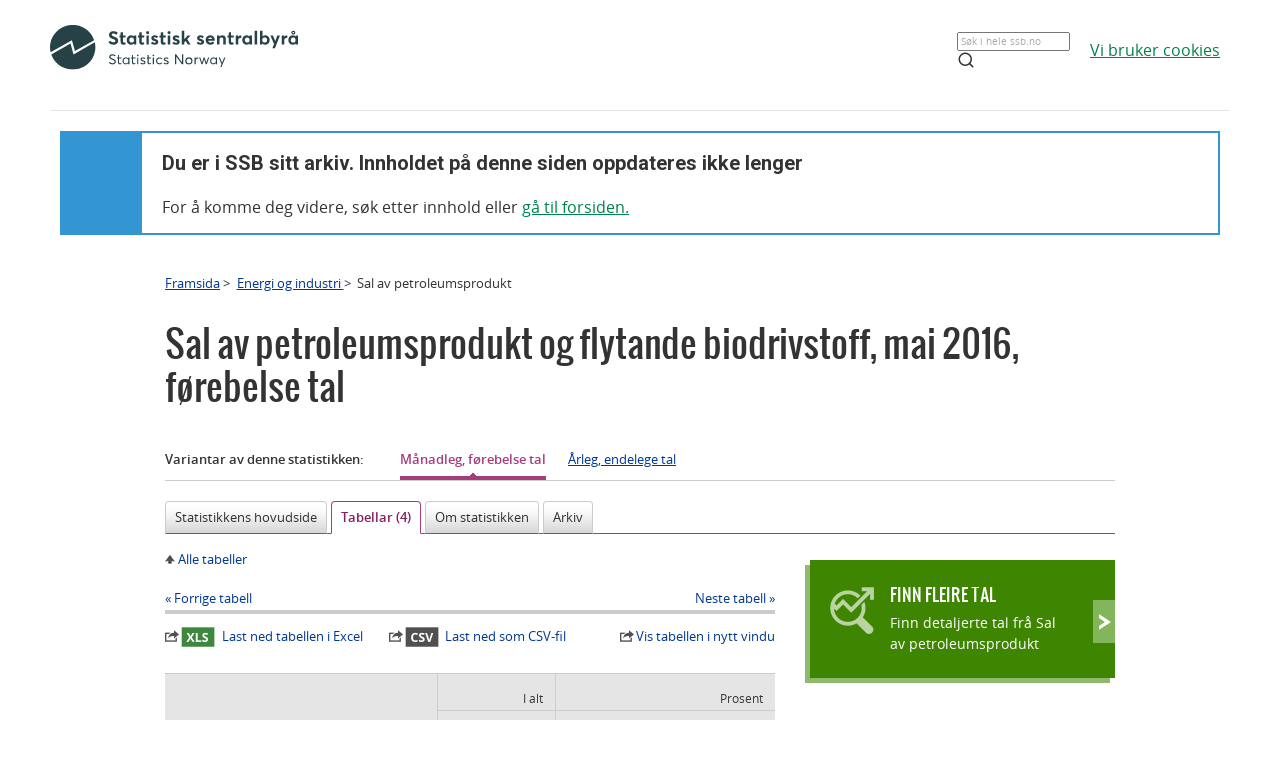

--- FILE ---
content_type: text/html;charset=utf-8
request_url: https://www.ssb.no/energi-og-industri/statistikker/petroleumsalg/maaned/2016-06-15?fane=tabell&sort=nummer&tabell=269335
body_size: 5398
content:
<!DOCTYPE html><html lang="no" class=""><head>
      <meta http-equiv="Content-Type" content="text/html; charset=utf-8">
      <meta name="page" content="239803">
      <meta name="page" categorykey="38">
      <meta name="description" content="I mai vart det selt 105 millionar liter bensin og 333 millionar liter diesel, ein auke på høvesvis 1 og 18 millionar liter samanlikna med mai i 2015. For dei fleste andre petroleumsprodukta vart salet redusert og samla sal enda på 720 millionar liter, 28 millionar liter mindre enn i mai 2015.">
      <meta property="og:description" content="I mai vart det selt 105 millionar liter bensin og 333 millionar liter diesel, ein auke på høvesvis 1 og 18 millionar liter samanlikna med mai i 2015. For dei fleste andre petroleumsprodukta vart salet redusert og samla sal enda på 720 millionar liter, 28 millionar liter mindre enn i mai 2015.">
      <meta property="og:image" content="https://www.ssb.no/energi-og-industri/statistikker/petroleumsalg/maaned/_image/269625.jpg?_encoded=2f66666666666678302f35372f29302c352e302c3531332c303036286b636f6c62656c616373&amp;_ts=1554e0d5eb8">
      <meta property="og:image:width" content="600">
      <meta property="og:image:height" content="315">
      <meta property="og:image" content="https://www.ssb.no/_public/skins/advanced/ssb.no/images/SSB_logo_fb.png">
      <meta property="og:image:width" content="600">
      <meta property="og:image:height" content="315">
      <meta property="og:locale" content="nn_NO">
      <meta property="og:site_name" content="ssb.no">
      <meta property="og:title" content="Auka sal av drivstoff i mai">
      <meta property="og:type" content="article">
      <meta property="og:url" content="https://www.ssb.no/energi-og-industri/statistikker/petroleumsalg/maaned/2016-06-15?fane=tabell&amp;sort=nummer&amp;tabell=269335">
      <meta name="twitter:card" content="summary">
      <meta name="twitter:description" content="I mai vart det selt 105 millionar liter bensin og 333 millionar liter diesel, ein auke på høvesvis 1 og 18 millionar liter samanlikna med mai i 2015. For dei fleste andre petroleumsprodukta vart salet redusert og samla sal enda på 720 millionar liter, 28 millionar liter mindre enn i mai 2015.">
      <meta name="twitter:domain" content="www.ssb.no">
      <meta name="twitter:image" content="https://www.ssb.no/energi-og-industri/statistikker/petroleumsalg/maaned/_image/269625.jpg?_encoded=2f66666666666678302f30372f29302c352e302c3034322c303233286b636f6c62656c616373&amp;_ts=1554e0d5eb8">
      <meta name="twitter:image:width" content="320">
      <meta name="twitter:image:height" content="240">
      <meta name="twitter:site" content="@ssbnytt">
      <meta name="twitter:title" content="Auka sal av drivstoff i mai">
      <meta name="twitter:url" content="https://www.ssb.no/energi-og-industri/statistikker/petroleumsalg/maaned/2016-06-15?fane=tabell&amp;sort=nummer&amp;tabell=269335">
      <link rel="canonical" href="/energi-og-industri/statistikker/petroleumsalg/maaned/2016-06-15?fane=tabell&amp;sort=nummer&amp;tabell=269335">
      <title>Sal av petroleumsprodukt og flytande biodrivstoff - månadleg, førebelse tal - Tabellar - SSB</title>
      <link href="/_public/skins/advanced/ssb.no/styles/bundleMenu.css?_ts=17ee83c78ea" type="text/css" rel="stylesheet" media="screen">
      <link href="/_public/skins/advanced/ssb.no/styles/styles.css?_ts=18713b601cf" type="text/css" rel="stylesheet">
      <link rel="stylesheet" type="text/css" href="/_public/skins/advanced/ssb.no/styles/jquery-ui-1.12.1.custom.css?_ts=16990a6f38a"><!--[if lt IE 7]>
      <link rel="stylesheet" type="text/css" href="/_public/skins/advanced/ssb.no/styles/ie6.css?_ts=16990a6f387"><![endif]-->
      <link href="/_public/skins/advanced/ssb.no/styles/select2.min.css?_ts=16990a6f38a" type="text/css" rel="stylesheet">
      <link href="/_public/skins/advanced/ssb.no/styles/print.css?_ts=18713b601cb" type="text/css" rel="stylesheet" media="print">
      <link href="/_public/skins/advanced/ssb.no/styles/responsive.css?_ts=18713b601cc" type="text/css" rel="stylesheet" media="screen">
      <link rel="shortcut icon" href="/_public/skins/advanced/ssb.no/images/favicon.ico?_ts=16990a6f35d" type="image/x-icon">
      <link rel="alternate" type="application/rss+xml" title="Nyheter fra Statistisk sentralbyrå" href="/rss">
      <link rel="alternate" type="application/rss+xml" title="Kommende publiseringer fra Statistisk sentralbyrå" href="/rss/statkal">
      <link rel="alternate" type="application/rss+xml" title="De siste oppdaterte tabellene i Statistikkbanken" href="/rss/statbank">
      <meta name="viewport" content="width=device-width">
      <meta name="format-detection" content="telephone=no"><script src="/_public/skins/advanced/ssb.no/scripts/jquery.min.js?_ts=16990a6f371" type="text/javascript" charset="utf-8"></script><script src="/_public/skins/advanced/ssb.no/scripts/jquery-ui-1.12.1.custom.min.js?_ts=16990a6f371" type="text/javascript" charset="utf-8"></script><script type="text/javascript" src="/_public/skins/advanced/ssb.no/scripts/ssb.min.js?_ts=17ee83c78e9"></script><script type="text/javascript">
            jQuery.extend(jQuery.validator.messages, {
            required: "Feltet må fylles ut",
            email: "E-postadressa er ugyldig",
            number: "Kun tall er tillatt",
            digits: "Kun tall er tillatt",
            date: "Dato er ugyldig",
            dateISO: "Dato er ugyldig (ISO)"
            });

            var regexMeldingFeilmelding = "Ulovlege teikn i meldingsfeltet, ver vennleg å fjerne desse teikna:"; 

        </script><style>
  .topRow {
    width: 100%;
    margin: 10px auto;
    min-height: 80px;
    display: grid;
    align-items: center;
    justify-content: normal;
    gap: 20px;
    grid-template-columns: 1fr 1fr auto auto;
    grid-template-areas: "logo . search cookies";
  }

  @media screen and (max-width: 992px) {
    .logo {
      grid-area: logo;
      height: 25px;
      width: 124px;
      margin: 10px;
    }

    .topRow {
      display: grid;
      gap: 5px;
      grid-template-columns: repeat(3, 1fr);
      grid-template-areas:
        "logo . cookies"
        "logo . cookies"
        "search search search";
    }

    .searchBoxIcon {
      width: 16px;
      height: 16px;
      right: 20px;
      top: 14px;
      position: absolute;

      svg {
        color: #00824d;
      }
    }

    .cookies {
      grid-area: cookies;
    }

    .topSearch {
      max-width: 100% !important;
      justify-self: center;
    }

  }

  .header-content a {
    color: #00824D;
    font-size: 16px;
    font-family: Open Sans;
    font-weight: 400;
    text-decoration: underline;
    line-height: 28px;
    word-wrap: break-word;
  }

  .header-right {
    /* display: grid; */
    /* gap: 20px; */
    /* grid-column: 2; */
    align-items: center;

    & a {
      width: 100%;
      height: 100%;
      justify-content: flex-end;
      align-items: center;
      display: inline-flex;
    }
  }

  .logo {
    grid-area: logo;
    height: 50px;
    width: 248px;
    /* grid-column: 1; */
  }

  .cookies {
    /* grid-column: 2; */
    word-break: keep-all;
    grid-area: cookies;
    justify-self: end;
    min-width: 140px;
  }

  .topSearch {
    grid-area: search;
    max-width: 225px;
    position: relative;
    justify-self: end;
    width: 100%;

    &:hover {
      input {
        border: 1px solid #00824d;
        outline: 1px solid #00824d;
      }
    }

    >.searchBoxIcon {
      width: 16px;
      height: 16px;
      left: unset;
      right: 30px;
      top: 12px;
      position: absolute;

      svg {
        color: #00824d;
      }
    }

    label {
      color: #162327;
      cursor: text;
      font-size: 14px;
      margin-bottom: 5px;
      user-select: none;
    }

    input {
      font-family: Roboto;
      font-size: 16px;
      background: white;
      border: 1px solid #274247;
      box-sizing: border-box;
      color: #162327;
      font-size: 16px;
      height: 44px;
      padding: 12px;
      text-overflow: ellipsis;
      width: 100%;

      &:focus {
        border: 1px solid #00824d;
        outline: 1px solid #00824d;
        outline-offset: 0;
      }
    }
  }

  .banner {
    width: 100%;
    height: 100%;
    position: relative;
    padding: 0 10px 0;
  }

  .banner-box {
    min-height: 100px;
    left: 0px;
    top: 0px;
    background: white;
    border: 2px #3396D2 solid;
    display: grid;
    grid-template-columns: 80px 1fr;
    grid-template-rows: 1fr 1fr;
  }


  .banner-left-icon {
    min-height: 100px;
    background: #3396D2;
    grid-column-start: 1;
    grid-column-end: 2;
    grid-row-start: 1;
    grid-row-end: 3;
    position: relative;

    .info-icon-container {
      width: 32px;
      height: 32px;
      position: absolute;
      top: 50%;
      left: 50%;
      margin: -27px 0 0 -16px;

      >.info-icon-circle {
        width: 32px;
        height: 32px;
        left: 0px;
        top: 0px;
        position: absolute;
        border-radius: 9999px;
        border: 2px white solid;
      }

      >.info-icon-line {
        width: 1.60px;
        height: 7.5px;
        left: 15.20px;
        top: 16px;
        position: absolute;
        border-radius: 3px;
        border: 1.2px white solid;
      }

      >.info-icon-dot {
        width: 1.60px;
        height: 1.60px;
        left: 15.21px;
        top: 8.80px;
        position: absolute;
        border-radius: 3px;
        border: 1.2px white solid;
      }

    }
  }

  .banner-first {
    grid-column-start: 2;
    grid-row-start: 1;
    font-size: 2em;
    font-family: Roboto;
    font-weight: 700;
    word-break: break-word;
    padding: 20px 0 0 20px;
  }

  .banner-second {
    grid-column-start: 2;
    grid-row-start: 2;
    padding: 10px 0 0 20px;
    font-size: 16px;
    font-family: Open Sans;
    font-weight: 400;
    word-break: break-word;

    >a {
      color: #00824D;
    }

  }

  #footerContent {
    max-width: 1100px;
    margin: 0 auto;
  }
</style></head>
   <body class="innholdsside statistikkside">
      <div class="sitewrapper unsupported-browser-alert">
         <h4>CSS-filen ble ikke lasted ned korrekt, skjermleseren støtter ikke CSS, eller din versjon av Internet Explorer er for gammel
            for dette nettstedet.
         </h4>
         <p>For å få en best mulig opplevelse av å bruke våre nettsider, bør du bruke en nyere versjon av Internet Explorer eller alternative
            nettlesere. Hvis du bruker en jobb-PC, bør du kontakte IT-ansvarlig.
         </p>
      </div>
      <div class="sitewrapper">
         <noscript>
            <p>Denne siden krever en nettleser med JavaScript.</p>
            <p><a href="http://www.enable-javascript.com/no/" target="_blank">Hvordan og hvorfor aktivere JavaScript i nettleseren</a></p>
         </noscript>
      </div>
      <div class="header-wrapper">
         <div class="container">
            <div class="row">
               <div class="col">
                  <header id="headerArchive" class="header-content">
    <div class="topRow">
        <a href="/" class="logo" title="Lenke til forsiden"><img src="/_public/skins/advanced/ssb.no/images/SVG/SSB_logo_black.svg" alt="SSB Logo"></a>
        <form class="topSearch" action="/sok" method="get">
            <input id="searchbox" type="text" name="sok" placeholder="">
            <script>
                document.getElementById("searchbox").placeholder = window.location.pathname.split("/")[1] === 'en' ? "Search in all of ssb.no" : "Søk i hele ssb.no"
            </script>
            <div class="searchBoxIcon">
                <svg xmlns="http://www.w3.org/2000/svg" width="18" height="18" viewBox="0 0 24 24" fill="none" stroke="currentColor" stroke-width="2" stroke-linecap="round" stroke-linejoin="round">
                    <circle cx="11" cy="11" r="8"></circle>
                    <line x1="21" y1="21" x2="16.65" y2="16.65"></line>
                </svg>
            </div></form>
        
        <div class="cookies">
            <a href="/omssb/personvern/informasjonskapsler">
                <script>
                    window.location.pathname.split("/")[1] === 'en' ? document.write("We use cookies") : document.write("Vi bruker cookies")
                </script>
            </a>
        </div>
    </div>
    <hr>
    <div class="banner">
        <div class="banner-box">
            <div class="banner-left-icon">
                <div class="info-icon-container">
                    <div class="info-icon-circle">
                    </div>
                    <div class="info-icon-dot">
                    </div>
                    <div class="info-icon-line">
                    </div>
                </div>
            </div>
            <div class="banner-first">
                <script>
                    window.location.pathname.split("/")[1] === 'en' ? document.write("You are in SSB's archive. The content on this page is no longer updated") : document.write("Du er i SSB sitt arkiv. Innholdet på denne siden oppdateres ikke lenger")
                </script>
            </div>
            <div class="banner-second">
                <script>
                    window.location.pathname.split("/")[1] === 'en' ? document.write("To continue, search for content or ") : document.write("For å komme deg videre, søk etter innhold eller ")
                </script>
                <a href="/">
                    <script>
                        window.location.pathname.split("/")[1] === 'en' ? document.write("go to the front page.") : document.write("gå til forsiden.")
                    </script>
                </a>
            </div>
        </div>
    </div>
    
</header>
               </div>
            </div>
         </div>
      </div>
      <div id="page">
         <div class="sitewrapper">
            <div id="navigation-path">
               <h2 class="screen-reader-only">Brødsmulesti</h2>
               <ul id="breadcrumbs" class="nav leftadjust">
                  <li><a href="https://www.ssb.no/">Framsida</a> &gt; 
                  </li>
                  <li><a href="/energi-og-industri">Energi og industri </a> &gt; 
                  </li>
                  <li>Sal av petroleumsprodukt</li>
               </ul>
            </div>
            <div id="content" tabindex="-1" role="main"><div class="statistikkside-metaloft">
   <div class="metainfo">
      <div class="id">239803_tabell_269335_not-searchable</div>
      <div class="menypunktUrl">/energi-og-industri/statistikker/petroleumsalg/maaned</div>
      <div class="gruppering">239803_tabell_269335</div>
      <div class="innholdstype">statistikk</div>
      <div class="publiseringsdato">2016-06-15T10:00:00.000Z</div>
      <div class="hovedemner">Energi og industri;Varehandel og tjenesteyting</div>
      <div class="sprak">no</div>
      <div class="erSistePublisering">false</div>
      <div class="meta-description searchabletext">Statistikken viser priser og salg av ulike petroleumsprodukt fordelt på kjøpegrupper per måned. I mai 2016 ble det solgt 720
         millioner liter petroleumsprodukter.
      </div>
   </div>
   <div class="statistikk">
      <h1><span class="title">Sal av petroleumsprodukt og flytande biodrivstoff</span>,&nbsp;<span class="publisering">mai 2016, førebelse tal</span></h1>
      <div class="metadata variant">
         <h2>Variantar av denne statistikken:</h2>
         <ul class="varianter">
            <li class="current"><span>Månadleg,&nbsp;førebelse tal</span><span class="screen-reader-only"> (valgt)</span></li>
            <li><a href="/energi-og-industri/statistikker/petroleumsalg/aar">Årleg,&nbsp;endelege tal</a></li>
         </ul>
      </div>
   </div>
</div>
               <h2 class="screen-reader-only">Innhald</h2>
               <ul class="tabNavigation">
                  <li><a href="/energi-og-industri/statistikker/petroleumsalg/maaned/2016-06-15#content">Statistikkens hovudside</a></li>
                  <li class="selected"><span>Tabellar (4)</span></li>
                  <li><a href="/energi-og-industri/statistikker/petroleumsalg/maaned/2016-06-15?fane=om#content">Om statistikken</a></li>
                  <li><a href="/energi-og-industri/statistikker/petroleumsalg/maaned/2016-06-15?fane=arkiv#content">Arkiv</a></li>
               </ul>
               <div class="tab-content" id="tab-tabell"><div class="ferdige-tabeller"><div class="table-header"><p class="up-one-level"><a href="/energi-og-industri/statistikker/petroleumsalg/maaned/2016-06-15?fane=tabell">Alle tabeller</a></p><p class="table-navigation"><a class="previous" href="/energi-og-industri/statistikker/petroleumsalg/maaned/2016-06-15?fane=tabell&amp;sort=nummer&amp;tabell=269338#tab-tabell">Forrige tabell</a><a class="next" href="/energi-og-industri/statistikker/petroleumsalg/maaned/2016-06-15?fane=tabell&amp;sort=nummer&amp;tabell=269336#tab-tabell">Neste tabell</a></p><p class="table-toolbar"><a class="excel-link" href="/eksport/excel?key=269335" target="_blank" rel="external" title="Last ned tabellen i Excel"><img src="/_public/skins/advanced/ssb.no/images/icon-xls.png?_ts=16990a6f35f" alt="excel-icon">Last ned tabellen i Excel</a><a class="csv-link" href="/eksport/tabell.csv?key=269335" target="_blank" rel="external" title="Last ned som CSV-fil"><img src="/_public/skins/advanced/ssb.no/images/icon-csv.png?_ts=16990a6f35e" alt="csv-icon">Last ned som CSV-fil</a><a class="fullscreen-link" href="/269335/sal-av-petroleumsprodukt-etter-produkt.millionar-liter.forebelse-tal" target="_blank" rel="external" title="Vis tabellen i nytt vindu">Vis tabellen i nytt vindu</a></p></div><div class="section table-section append-bottom"><div class="table-attachment"><div class="table-content searchabletext"><table class="statistics"><caption>Sal av petroleumsprodukt, etter produkt. Millionar liter. Førebelse tal<sup>1</sup></caption><colgroup></colgroup><colgroup></colgroup><colgroup></colgroup><thead><tr class="head first"><th class="first" rowspan="2"></th><th scope="col">I alt</th><th class="last" scope="col">Prosent</th></tr><tr class="head last"><th class="first" scope="col">Mai 2016</th><th class="last" scope="col">Mai 2015 - Mai 2016</th></tr></thead><tfoot><tr><td colspan="3" class="fotnote first"><sup>1</sup>Omfattar også bunkers, det vil seie leveransar frå norske havner til skip i utanriksfart uansett skipa sin nasjonalitet.</td></tr><tr><td colspan="3" class="fotnote"><sup>2</sup>Omfattar LPG, LNG, flybensin, tungdestillat, vegolje og asfalt (bitumen)</td></tr></tfoot><tbody><tr class="first"><th class="first" scope="row">Petroleumsprodukt i alt</th><td>720</td><td class="last">-3,7</td></tr><tr class="odd"><th class="first" scope="row">Bilbensin</th><td>105</td><td class="last">1,0</td></tr><tr><th class="first" scope="row">Diesel</th><td>333</td><td class="last">5,7</td></tr><tr class="odd"><th class="first" scope="row">Andre mellomdestillat</th><td>146</td><td class="last">-8,2</td></tr><tr><th class="first" scope="row">Parafinprodukt</th><td>89</td><td class="last">-16,8</td></tr><tr class="odd"><th class="first" scope="row">Tungolje</th><td>2</td><td class="last">-60,0</td></tr><tr><th class="first" scope="row">Smøremiddel</th><td>0</td><td class="last">.</td></tr><tr class="odd last"><th class="med-fotnote first" scope="row">Andre petroleumsprodukt<sup>2</sup></th><td>45</td><td class="last">-22,4</td></tr></tbody></table><div class="table-footer"><p class="kildehenvisning hide">Kilde: Statistisk sentralbyrå</p></div></div></div><p class="table-navigation"><a class="previous" href="/energi-og-industri/statistikker/petroleumsalg/maaned/2016-06-15?fane=tabell&amp;sort=nummer&amp;tabell=269338#tab-tabell">Forrige tabell</a><a class="next" href="/energi-og-industri/statistikker/petroleumsalg/maaned/2016-06-15?fane=tabell&amp;sort=nummer&amp;tabell=269336#tab-tabell">Neste tabell</a></p></div></div>
                  <div id="statistikk-hoyre" class="aside" role="complementary"><div class="statistikkbankboks clickable green ">
   <div class="boks hode">
      <div class="kant">&nbsp;</div>
   </div>
   <div class="boks innhold">
      <h3 class="clickable-target"><a href="https://www.ssb.no/statbank/list/petroleumsalg">Finn fleire tal</a></h3>
      <div class="infotekst">
         <p>Finn detaljerte tal frå Sal av petroleumsprodukt</p>
      </div>
   </div>
   <div class="boks hale">
      <div class="kant">&nbsp;</div>
   </div>
</div>
<div id="renderAjaxBanner"></div><script type="text/javascript">
					$('#renderAjaxBanner').load('/energi-og-industri/statistikker/petroleumsalg?renderAjaxBanner=true #renderAjaxBannerWrapper', function () {
						
						settLytterTilKalkulatorUtskrift();
					});
				</script></div>
               </div>
               <div id="datatables-js-enabled" data-vertmargin="60" data-skipheadinbody="true"></div>
            </div>
         </div>
      </div>
      <footer id="footerArchive" class="footerXP">
  <div class="ssb-footer-wrapper">
    <div id="footerContent" class="footer-bottom-row">
      <div class="links-left">
        <a href="/" title="Lenke til forsiden" style="grid-column: 1;"><img src="/_public/skins/advanced/ssb.no/images/SVG/SSB_logo_white.svg" alt="SSB Logo" style="height: 50px;"></a>
      </div>
      <div class="social-links">
        <a href="/omssb/kontakt-oss" class="ssb-link negative">
          <script>
            window.location.pathname.split("/")[1] === 'en' ? document.write("Contact us") : document.write("Kontakt oss")
          </script>
        </a>
        <a href="/diverse/tilgjengelighet" class="ssb-link negative">
          <script>
            window.location.pathname.split("/")[1] === 'en' ? document.write("Accessibility") : document.write("Tilgjengelighet")
          </script>
        </a>
        <a href="/diverse/lisens" class="ssb-link negative">
          <script>
            window.location.pathname.split("/")[1] === 'en' ? document.write("© Statistics Norway") : document.write("© Statistisk sentralbyrå")
          </script>
        </a>
      </div>
    </div>
    <div class="footer-bottom-row showOnMobile">
      <div class="showOnMobile links-left">
        <a href="/" title="Lenke til forsiden" style="grid-column: 1;"><img src="/_public/skins/advanced/ssb.no/images/SVG/SSB_logo_white.svg" alt="SSB Logo" style="height: 35px;"></a>
      </div>
      <div class="showOnMobile social-links">
        <a href="/omssb/kontakt-oss" class="ssb-link negative">
          <script>
            window.location.pathname.split("/")[1] === 'en' ? document.write("Contact us") : document.write("Kontakt oss")
          </script>
        </a>
        <a href="/diverse/tilgjengelighet" class="ssb-link negative">
          <script>
            window.location.pathname.split("/")[1] === 'en' ? document.write("Accessibility") : document.write("Tilgjengelighet")
          </script>
        </a>
        <a href="/diverse/lisens" class="ssb-link negative">
          <script>
            window.location.pathname.split("/")[1] === 'en' ? document.write("© Statistics Norway") : document.write("© Statistisk sentralbyrå")
          </script>
        </a>
      </div>
    </div>
  </div>
</footer>
   
</body></html>


--- FILE ---
content_type: text/html;charset=utf-8
request_url: https://www.ssb.no/energi-og-industri/statistikker/petroleumsalg?renderAjaxBanner=true
body_size: 45605
content:
<!DOCTYPE html><html lang="nn" prefix="og: http://ogp.me/ns#">

<head>
  <script>
    window.dataLayer = window.dataLayer || [];

    if (!window.gtag) {
      window.gtag = function () {
        window.dataLayer.push(arguments);
      };
    }
  </script>

  <!-- Google Tag Manager -->
  <script>
    (function (w, d, s, l, i) {
      w[l] = w[l] || []; w[l].push({ 'gtm.start': new Date().getTime(), event: 'gtm.js' });
      var f = d.getElementsByTagName(s)[0],
        j = d.createElement(s),
        dl = l != 'dataLayer' ? '&l=' + l : '';
      j.defer = true;
      j.src = 'https://www.googletagmanager.com/gtm.js?id=' + i + dl+"&gtm_auth=aEbtoMi1nws_IeWNyMOMGA&gtm_preview=env-3&gtm_cookies_win=x";
      f.parentNode.insertBefore(j, f);
    })(window, document, 'script', 'dataLayer', "GTM-NTM83KT");
  </script>
  <!-- End Google Tag Manager -->

  <meta charset="UTF-8" />
  <meta name="viewport" content="width=device-width, initial-scale=1" />
  
  
  <title>Sal av petroleumsprodukt og flytande biodrivstoff  –  SSB</title>
  <link rel="preload" href="/_/service/mimir/asset/0000019b9db43e50/styles/bundle.css" as="style" />
  <link rel="stylesheet" href="/_/service/mimir/asset/0000019b9db43e50/styles/bundle.css" />
  
  <link rel="canonical" href="https://www.ssb.no/energi-og-industri/olje-og-gass/statistikk/sal-av-petroleumsprodukt" />
  <link rel="icon" type="image/png" href="/_/asset/mimir/favicon/favicon-96x96.png" sizes="96x96" />
  <link rel="icon" type="image/svg+xml" href="/_/asset/mimir/favicon/favicon.svg" />
  <link rel="icon" type="image/x-icon" sizes="32x32" href="/_/asset/mimir/favicon/favicon.ico" />
  <link rel="apple-touch-icon" sizes="180x180" href="/_/asset/mimir/favicon/apple-touch-icon.png" />
<script defer src="/_/service/mimir/react4xp/globals.869280c95978de2fb94a.js"></script><script defer src="/_/service/mimir/react4xp/runtime.9364731ecde5690ba243.js"></script><script defer src="/_/service/mimir/react4xp/react-bootstrap-chunk.2741838ee511ae56e67a.js"></script><script defer src="/_/service/mimir/react4xp/xss-chunk.c89248af914b17ee51fe.js"></script><script defer src="/_/service/mimir/react4xp/vendors.582ca83792a575181616.js"></script><script defer src="/_/service/mimir/react4xp/Alerts.8eebebd272eb98a63a49.js"></script><script defer src="/_/service/mimir/react4xp/client-TGOGBTWU.global.js"></script><script defer src="/_/service/mimir/react4xp/Breadcrumb.c0dae093daea120f18a1.js"></script><script defer src="/_/service/mimir/react4xp/Footer.1dc5dfb372003f8d26c5.js"></script><script defer src="/_/service/mimir/react4xp/CookieBanner.f276444ed3e9d29437c9.js"></script><script defer src="/_/service/mimir/react4xp/Header.db1a9f5c9106198068be.js"></script><script data-react4xp-app-name="mimir" data-react4xp-ref="header" type="application/json">{"command":"hydrate","devMode":false,"hasRegions":0,"isPage":0,"jsxPath":"Header","props":{"logoUrl":"/","logoSrc":"/_/service/mimir/asset/0000019b9db43e50/SSB_logo_anniversary_no_dark.svg","logoAltText":"SSB logo (Gå til forsiden)","environmentText":"","searchResultPageUrl":"/sok","searchText":"Søk","skipToContentText":"Hopp til innhold","closeText":"Lukk","menuText":"Meny","mainMenuText":"Hovedsøk","mainNavigation":[{"title":"Arbeid, lønn og utdanning","path":"-","isActive":false,"menuItems":[{"title":"Arbeid og lønn","path":"/arbeid-og-lonn","isActive":false,"iconId":"1cb1239a-8470-498a-b92f-3603e604ca3d","iconAltText":"","iconSvgTag":"<svg xmlns=\"http://www.w3.org/2000/svg\" viewBox=\"0 0 100 100\"><path d=\"M2,44C2,68,18,78,18,84V98H38l2-10H52l2,10H74V84c0-8,14-20,16-30h8V34H90c-2-6-8-14-12-18A48.83,48.83,0,0,1,80,2S70,2,62,8c0,0-6-2-16-2C32,6,2,14,2,44Z\" fill=\"none\" stroke=\"#274247\" stroke-linejoin=\"round\" stroke-width=\"4\"/><line x1=\"38\" y1=\"24\" x2=\"58\" y2=\"24\" fill=\"none\" stroke=\"#274247\" stroke-linecap=\"round\" stroke-linejoin=\"round\" stroke-width=\"4\"/></svg>"},{"title":"Inntekt og forbruk","path":"/inntekt-og-forbruk","isActive":false,"iconId":"ea4b375c-f11d-4eec-b475-8de17a427c49","iconAltText":"","iconSvgTag":"<svg xmlns=\"http://www.w3.org/2000/svg\" viewBox=\"0 0 100 100\"><path d=\"M2,14V90a8,8,0,0,0,8,8H82a8,8,0,0,0,8-8V70\" fill=\"none\" stroke=\"#274247\" stroke-linecap=\"round\" stroke-linejoin=\"round\" stroke-width=\"4\"/><path d=\"M98,48V70H74c-12,0-12-22,0-22Z\" fill=\"none\" stroke=\"#274247\" stroke-linecap=\"round\" stroke-linejoin=\"round\" stroke-width=\"4\"/><path d=\"M90,48V30a8,8,0,0,0-8-8L12,22A10,10,0,1,1,12,2L72,2a8,8,0,0,1,8,8V22\" fill=\"none\" stroke=\"#274247\" stroke-linecap=\"round\" stroke-linejoin=\"round\" stroke-width=\"4\"/></svg>"},{"title":"Utdanning","path":"/utdanning","isActive":false,"iconId":"76d2fb8c-55e1-4e13-a873-e53520400ea6","iconAltText":"","iconSvgTag":"<svg xmlns=\"http://www.w3.org/2000/svg\" viewBox=\"0 0 100 100\"><path d=\"M50,36c8,0,14-8,28-6S98,42,98,58c0,18-8,40-32,40-6,0-8-4-16-4s-10,4-16,4C10,98,2,76,2,58c0-16,8-26,20-28C36,28,42,36,50,36Z\" fill=\"none\" stroke=\"#274247\" stroke-linecap=\"round\" stroke-linejoin=\"round\" stroke-width=\"4\"/><path d=\"M50,36c0-12,10-26,24-26\" fill=\"none\" stroke=\"#274247\" stroke-linecap=\"round\" stroke-linejoin=\"round\" stroke-width=\"4\"/><path d=\"M54.37,20C60,8,54,2,38,2,34,16,42,26,54.37,20Z\" fill=\"none\" stroke=\"#274247\" stroke-linecap=\"round\" stroke-linejoin=\"round\" stroke-width=\"4\"/></svg>"}]},{"title":"Befolkning og bolig","path":"-","isActive":false,"menuItems":[{"title":"Befolkning","path":"/befolkning","isActive":false,"iconId":"0f5ed8d1-f321-4890-a1b1-fe03f30270ed","iconAltText":"","iconSvgTag":"<svg xmlns=\"http://www.w3.org/2000/svg\" viewBox=\"0 0 100 100\"><circle cx=\"50\" cy=\"19\" r=\"17\" fill=\"none\" stroke=\"#274247\" stroke-linecap=\"round\" stroke-linejoin=\"round\" stroke-width=\"4\"/><circle cx=\"18\" cy=\"40\" r=\"10\" fill=\"none\" stroke=\"#274247\" stroke-linecap=\"round\" stroke-linejoin=\"round\" stroke-width=\"4\"/><circle cx=\"82\" cy=\"40\" r=\"10\" fill=\"none\" stroke=\"#274247\" stroke-linecap=\"round\" stroke-linejoin=\"round\" stroke-width=\"4\"/><path d=\"M82,98c0-24.3-8-44-32.18-44C26,54,18,73.7,18,98Z\" fill=\"none\" stroke=\"#274247\" stroke-linecap=\"round\" stroke-linejoin=\"round\" stroke-width=\"4\"/><path d=\"M26,63.21A27.61,27.61,0,0,0,17.85,62h-.18A16,16,0,0,0,2,78.15V98H18\" fill=\"none\" stroke=\"#274247\" stroke-linecap=\"round\" stroke-linejoin=\"round\" stroke-width=\"4\"/><path d=\"M74,63.21A27.61,27.61,0,0,1,82.15,62h.18A16,16,0,0,1,98,78.15V98H82\" fill=\"none\" stroke=\"#274247\" stroke-linecap=\"round\" stroke-linejoin=\"round\" stroke-width=\"4\"/></svg>"},{"title":"Bygg, bolig og eiendom","path":"/bygg-bolig-og-eiendom","isActive":false,"iconId":"ccb6b3b2-570c-47a9-8199-617a5faa8139","iconAltText":"","iconSvgTag":"<svg xmlns=\"http://www.w3.org/2000/svg\" viewBox=\"0 0 100 100\"><polygon points=\"64 98 64 64 36 64 36 98 2 98 2 46.01 50 2 98 46 98 98 64 98\" fill=\"none\" stroke=\"#274247\" stroke-linejoin=\"round\" stroke-width=\"4\"/></svg>"},{"title":"Innvandring og innvandrere","path":"/innvandring-og-innvandrere","isActive":false,"iconId":"5c45cf14-7cc2-4f26-bc16-4f6c25f3e48f","iconAltText":"","iconSvgTag":"<svg xmlns=\"http://www.w3.org/2000/svg\" viewBox=\"0 0 100 100\"><circle cx=\"50\" cy=\"50\" r=\"48\" fill=\"none\" stroke=\"#274247\" stroke-linecap=\"round\" stroke-linejoin=\"round\" stroke-width=\"4\"/><ellipse cx=\"50\" cy=\"50\" rx=\"24\" ry=\"48\" fill=\"none\" stroke=\"#274247\" stroke-linecap=\"round\" stroke-linejoin=\"round\" stroke-width=\"4\"/><line x1=\"4\" y1=\"50\" x2=\"96\" y2=\"50\" fill=\"none\" stroke=\"#274247\" stroke-linecap=\"round\" stroke-linejoin=\"round\" stroke-width=\"4\"/><line x1=\"50\" y1=\"96\" x2=\"50\" y2=\"4\" fill=\"none\" stroke=\"#274247\" stroke-linecap=\"round\" stroke-linejoin=\"round\" stroke-width=\"4\"/></svg>"}]},{"title":"Helse og samfunn","path":"-","isActive":false,"menuItems":[{"title":"Helse","path":"/helse","isActive":false,"iconId":"76dec331-1ce2-48be-aec3-328842395a4c","iconAltText":"","iconSvgTag":"<svg xmlns=\"http://www.w3.org/2000/svg\" viewBox=\"0 0 100 100\"><polygon points=\"34 2 66 2 66 34 98 34 98 66 66 66 66 98 34 98 34 66 2 66 2 34 34 34 34 2\" fill=\"none\" stroke=\"#274247\" stroke-linecap=\"round\" stroke-linejoin=\"round\" stroke-width=\"4\"/></svg>"},{"title":"Kultur og fritid","path":"/kultur-og-fritid","isActive":false,"iconId":"9253d932-7b3a-44be-9d4b-4a1b054a96a4","iconAltText":"","iconSvgTag":"<svg xmlns=\"http://www.w3.org/2000/svg\" viewBox=\"0 0 100 100\"><line x1=\"50\" y1=\"12\" x2=\"50\" y2=\"2\" fill=\"none\" stroke=\"#274247\" stroke-linecap=\"round\" stroke-linejoin=\"round\" stroke-width=\"4\"/><line x1=\"98\" y1=\"50\" x2=\"88\" y2=\"50\" fill=\"none\" stroke=\"#274247\" stroke-linecap=\"round\" stroke-linejoin=\"round\" stroke-width=\"4\"/><line x1=\"12\" y1=\"50\" x2=\"2\" y2=\"50\" fill=\"none\" stroke=\"#274247\" stroke-linecap=\"round\" stroke-linejoin=\"round\" stroke-width=\"4\"/><line x1=\"20\" y1=\"20\" x2=\"14\" y2=\"14\" fill=\"none\" stroke=\"#274247\" stroke-linecap=\"round\" stroke-linejoin=\"round\" stroke-width=\"4\"/><line x1=\"80\" y1=\"20\" x2=\"86\" y2=\"14\" fill=\"none\" stroke=\"#274247\" stroke-linecap=\"round\" stroke-linejoin=\"round\" stroke-width=\"4\"/><line x1=\"50\" y1=\"88\" x2=\"50\" y2=\"98\" fill=\"none\" stroke=\"#274247\" stroke-linecap=\"round\" stroke-linejoin=\"round\" stroke-width=\"4\"/><line x1=\"80\" y1=\"80\" x2=\"86\" y2=\"86\" fill=\"none\" stroke=\"#274247\" stroke-linecap=\"round\" stroke-linejoin=\"round\" stroke-width=\"4\"/><line x1=\"20\" y1=\"80\" x2=\"14\" y2=\"86\" fill=\"none\" stroke=\"#274247\" stroke-linecap=\"round\" stroke-linejoin=\"round\" stroke-width=\"4\"/><circle cx=\"50\" cy=\"50\" r=\"24\" fill=\"none\" stroke=\"#274247\" stroke-linecap=\"round\" stroke-linejoin=\"round\" stroke-width=\"4\"/></svg>"},{"title":"Sosiale forhold og kriminalitet","path":"/sosiale-forhold-og-kriminalitet","isActive":false,"iconId":"82512cb9-c111-4d96-837c-97874c3d513c","iconAltText":"","iconSvgTag":"<svg xmlns=\"http://www.w3.org/2000/svg\" viewBox=\"0 0 100 100\"><path d=\"M70,60c6-14-6-20-18-24S32,30,32,18C32,8,40,2,50,2,68,2,70,14,70,20\" fill=\"none\" stroke=\"#274247\" stroke-linecap=\"round\" stroke-linejoin=\"round\" stroke-width=\"4\"/><path d=\"M30,80c0,6,2,18,20,18,10,0,18-6,18-16,0-12-12-14-24-18S20,52,26,40c2-4,8-8,14-8\" fill=\"none\" stroke=\"#274247\" stroke-linecap=\"round\" stroke-linejoin=\"round\" stroke-width=\"4\"/><circle cx=\"4\" cy=\"50\" r=\"2\" fill=\"none\" stroke=\"#274247\" stroke-linecap=\"round\" stroke-linejoin=\"round\" stroke-width=\"4\"/><circle cx=\"96\" cy=\"50\" r=\"2\" fill=\"none\" stroke=\"#274247\" stroke-linecap=\"round\" stroke-linejoin=\"round\" stroke-width=\"4\"/></svg>"},{"title":"Svalbard","path":"/svalbard","isActive":false,"iconId":"a2cf15b8-b1f1-495a-8228-cb9bda277378","iconAltText":"","iconSvgTag":"<svg xmlns=\"http://www.w3.org/2000/svg\" viewBox=\"0 0 100 100\"><polyline points=\"6 52 28 24 36 36\" fill=\"none\" stroke=\"#274247\" stroke-linecap=\"round\" stroke-linejoin=\"round\" stroke-width=\"4\"/><polyline points=\"32 28 48 2 68 36\" fill=\"none\" stroke=\"#274247\" stroke-linecap=\"round\" stroke-linejoin=\"round\" stroke-width=\"4\"/><polyline points=\"64 26 72 20 94 52\" fill=\"none\" stroke=\"#274247\" stroke-linecap=\"round\" stroke-linejoin=\"round\" stroke-width=\"4\"/><polyline points=\"6 52 18 80 33.59 80 44 98 64 88 66 78 76 78 94 52\" fill=\"none\" stroke=\"#274247\" stroke-linecap=\"round\" stroke-linejoin=\"round\" stroke-width=\"4\"/><line x1=\"2\" y1=\"52\" x2=\"98\" y2=\"52\" fill=\"none\" stroke=\"#274247\" stroke-linecap=\"round\" stroke-linejoin=\"round\" stroke-width=\"4\"/></svg>"},{"title":"Valg","path":"/valg","isActive":false,"iconId":"e431ca40-fff2-43dc-b0b1-7aa6e37ebfbf","iconAltText":"","iconSvgTag":"<svg xmlns=\"http://www.w3.org/2000/svg\" viewBox=\"0 0 100 100\"><polyline points=\"28 30 16 30 2 50 2 98 98 98 98 50 84 30 72 30\" fill=\"none\" stroke=\"#274247\" stroke-linecap=\"round\" stroke-linejoin=\"round\" stroke-width=\"4\"/><line x1=\"22\" y1=\"46\" x2=\"78\" y2=\"46\" fill=\"none\" stroke=\"#274247\" stroke-linecap=\"round\" stroke-linejoin=\"round\" stroke-width=\"4\"/><rect x=\"28\" y=\"2\" width=\"44\" height=\"44\" stroke-width=\"4\" stroke=\"#274247\" stroke-linecap=\"round\" stroke-linejoin=\"round\" fill=\"none\"/></svg>"}]},{"title":"Miljø og transport","path":"-","isActive":false,"menuItems":[{"title":"Natur og miljø","path":"/natur-og-miljo","isActive":false,"iconId":"7aee42d6-d8c7-46be-a34e-b0dd79e9f998","iconAltText":"","iconSvgTag":"<svg xmlns=\"http://www.w3.org/2000/svg\" viewBox=\"0 0 100 100\"><path d=\"M2,2S-2.14,53.84,26.89,53.84c14.51,0,23.24-8.4,24.88-20.74C55.92,2,2,2,2,2Z\" fill=\"none\" stroke=\"#274247\" stroke-linejoin=\"round\" stroke-width=\"4\"/><path d=\"M98,42s3,30.62-17.8,34C68,78,61.19,69.69,62,60,64,36,98,42,98,42Z\" fill=\"none\" stroke=\"#274247\" stroke-linejoin=\"round\" stroke-width=\"4\"/><path d=\"M64,72A64.51,64.51,0,0,0,48,98c0-11.18,0-48.41-17.8-68\" fill=\"none\" stroke=\"#274247\" stroke-linecap=\"round\" stroke-linejoin=\"round\" stroke-width=\"4\"/></svg>"},{"title":"Transport og reiseliv","path":"/transport-og-reiseliv","isActive":false,"iconId":"d996f350-acc7-4b04-97a3-14e25d231b2d","iconAltText":"","iconSvgTag":"<svg xmlns=\"http://www.w3.org/2000/svg\" viewBox=\"0 0 100 100\"><path d=\"M90,22,80,36,97.67,83.94,92,98,56,58,38,74l2,14L30,98,22,78,2,70,12,60l14,2L40,44,2,8.88,14.85,2,64,20,78,10S93-.83,97,3.17,90,22,90,22Z\" fill=\"none\" stroke=\"#274247\" stroke-linecap=\"round\" stroke-linejoin=\"round\" stroke-width=\"4\"/><line x1=\"34\" y1=\"9\" x2=\"41\" y2=\"2\" fill=\"none\" stroke=\"#274247\" stroke-linecap=\"round\" stroke-linejoin=\"round\" stroke-width=\"4\"/><line x1=\"91\" y1=\"66\" x2=\"98\" y2=\"59\" fill=\"none\" stroke=\"#274247\" stroke-linecap=\"round\" stroke-linejoin=\"round\" stroke-width=\"4\"/><line x1=\"85\" y1=\"49\" x2=\"92\" y2=\"42\" fill=\"none\" stroke=\"#274247\" stroke-linecap=\"round\" stroke-linejoin=\"round\" stroke-width=\"4\"/><line x1=\"51\" y1=\"15\" x2=\"58\" y2=\"8\" fill=\"none\" stroke=\"#274247\" stroke-linecap=\"round\" stroke-linejoin=\"round\" stroke-width=\"4\"/></svg>"}]},{"title":"Næringsliv og teknologi","path":"-","isActive":false,"menuItems":[{"title":"Energi og industri","path":"/energi-og-industri","isActive":false,"iconId":"ef98d561-971c-4f11-b39f-37a1eb8fadd9","iconAltText":"","iconSvgTag":"<svg xmlns=\"http://www.w3.org/2000/svg\" viewBox=\"0 0 100 100\"><path d=\"M24,10A47.82,47.82,0,0,1,90.27,76.13\" fill=\"none\" stroke=\"#274247\" stroke-linecap=\"round\" stroke-linejoin=\"round\" stroke-width=\"4\"/><path d=\"M76,90A47.82,47.82,0,0,1,9.73,23.87\" fill=\"none\" stroke=\"#274247\" stroke-linecap=\"round\" stroke-linejoin=\"round\" stroke-width=\"4\"/><polygon points=\"24.13 50 60 16 60 50 75.87 50 40 84 40 50 24.13 50\" fill=\"none\" stroke=\"#274247\" stroke-linecap=\"round\" stroke-linejoin=\"round\" stroke-width=\"4\"/><polyline points=\"26 2 24 10 30 14\" fill=\"none\" stroke=\"#274247\" stroke-linecap=\"round\" stroke-linejoin=\"round\" stroke-width=\"4\"/><polyline points=\"74 98 76 90 70 86\" fill=\"none\" stroke=\"#274247\" stroke-linecap=\"round\" stroke-linejoin=\"round\" stroke-width=\"4\"/></svg>"},{"title":"Jord, skog, jakt og fiskeri","path":"/jord-skog-jakt-og-fiskeri","isActive":false,"iconId":"b67fa7f7-f543-4586-a944-92997e298e93","iconAltText":"","iconSvgTag":"<svg xmlns=\"http://www.w3.org/2000/svg\" viewBox=\"0 0 100 100\"><line x1=\"2\" y1=\"98\" x2=\"17\" y2=\"83\" fill=\"none\" stroke=\"#274247\" stroke-linecap=\"round\" stroke-linejoin=\"round\" stroke-width=\"4\"/><path d=\"M17.17,81.6C32,66.81,25,45,17.17,37.15c-20.92,20.92-7.4,37.06,0,44.45l3.23,3.23c7.39,7.4,23.53,20.92,44.45,0C57,77,35.19,70,20.4,84.83\" fill=\"none\" stroke=\"#274247\" stroke-linecap=\"round\" stroke-linejoin=\"round\" stroke-width=\"4\"/><path d=\"M43.91,52.86c14.79-14.79,7.85-36.61,0-44.45C23,29.32,36.07,45,43.91,52.86l3.64,3.84c7.84,7.85,23.53,20.92,44.45,0-7.84-7.84-29.66-14.79-44.45,0\" fill=\"none\" stroke=\"#274247\" stroke-linecap=\"round\" stroke-linejoin=\"round\" stroke-width=\"4\"/><path d=\"M66.62,33.38C60,22,74,3.85,98,2h0C96.15,26,78,40,66.62,33.38Z\" fill=\"none\" stroke=\"#274247\" stroke-linecap=\"round\" stroke-linejoin=\"round\" stroke-width=\"4\"/></svg>"},{"title":"Teknologi og innovasjon","path":"/teknologi-og-innovasjon","isActive":false,"iconId":"ff227c8f-308c-48a3-8599-383e56b6b486","iconAltText":"","iconSvgTag":"<svg xmlns=\"http://www.w3.org/2000/svg\" viewBox=\"0 0 100 100\"><line x1=\"50\" y1=\"8\" x2=\"50\" y2=\"2\" fill=\"none\" stroke=\"#274247\" stroke-linecap=\"round\" stroke-linejoin=\"round\" stroke-width=\"4\"/><line x1=\"98\" y1=\"50\" x2=\"89\" y2=\"50\" fill=\"none\" stroke=\"#274247\" stroke-linecap=\"round\" stroke-linejoin=\"round\" stroke-width=\"4\"/><line x1=\"10\" y1=\"50\" x2=\"2\" y2=\"50\" fill=\"none\" stroke=\"#274247\" stroke-linecap=\"round\" stroke-linejoin=\"round\" stroke-width=\"4\"/><line x1=\"20\" y1=\"20\" x2=\"14\" y2=\"14\" fill=\"none\" stroke=\"#274247\" stroke-linecap=\"round\" stroke-linejoin=\"round\" stroke-width=\"4\"/><line x1=\"80\" y1=\"20\" x2=\"86\" y2=\"14\" fill=\"none\" stroke=\"#274247\" stroke-linecap=\"round\" stroke-linejoin=\"round\" stroke-width=\"4\"/><polygon points=\"44 98 56 98 62 92 62 78 38 78 38 92 44 98\" fill=\"none\" stroke=\"#274247\" stroke-linecap=\"round\" stroke-linejoin=\"round\" stroke-width=\"4\"/><path d=\"M62,78V73.5a30,30,0,1,0-24,0V78Z\" fill=\"none\" stroke=\"#274247\" stroke-linecap=\"round\" stroke-linejoin=\"round\" stroke-width=\"4\"/></svg>"},{"title":"Varehandel og tjenesteyting","path":"/varehandel-og-tjenesteyting","isActive":false,"iconId":"33585066-72e3-4b0a-b34d-e497d6496e60","iconAltText":"","iconSvgTag":"<svg xmlns=\"http://www.w3.org/2000/svg\" viewBox=\"0 0 100 100\"><polyline points=\"2 2 18 2 32 58\" fill=\"none\" stroke=\"#274247\" stroke-linecap=\"round\" stroke-linejoin=\"round\" stroke-width=\"4\"/><path d=\"M22,12H98L84,58H18c0,10,6,16,12,16H86\" fill=\"none\" stroke=\"#274247\" stroke-linecap=\"round\" stroke-linejoin=\"round\" stroke-width=\"4\"/><circle cx=\"32\" cy=\"90\" r=\"8\" fill=\"none\" stroke=\"#274247\" stroke-linecap=\"round\" stroke-linejoin=\"round\" stroke-width=\"4\"/><circle cx=\"78\" cy=\"90\" r=\"8\" fill=\"none\" stroke=\"#274247\" stroke-linecap=\"round\" stroke-linejoin=\"round\" stroke-width=\"4\"/></svg>"},{"title":"Bedrifter, foretak og regnskap","path":"/virksomheter-foretak-og-regnskap","isActive":false,"iconId":"94655565-4e23-4754-979b-437564343e56","iconAltText":"","iconSvgTag":"<svg xmlns=\"http://www.w3.org/2000/svg\" viewBox=\"0 0 100 100\"><path d=\"M2,88V12C2,6,6,2,12,2H98V78\" fill=\"none\" stroke=\"#274247\" stroke-linecap=\"round\" stroke-linejoin=\"round\" stroke-width=\"4\"/><path d=\"M98,78V98H12C8,98,2,94,2,88\" fill=\"none\" stroke=\"#274247\" stroke-linecap=\"round\" stroke-linejoin=\"round\" stroke-width=\"4\"/><path d=\"M98,78H12C8,78,2,82,2,88\" fill=\"none\" stroke=\"#274247\" stroke-linecap=\"round\" stroke-linejoin=\"round\" stroke-width=\"4\"/><line x1=\"30\" y1=\"28\" x2=\"70\" y2=\"28\" fill=\"none\" stroke=\"#274247\" stroke-linecap=\"round\" stroke-linejoin=\"round\" stroke-width=\"4\"/><line x1=\"38\" y1=\"44\" x2=\"62\" y2=\"44\" fill=\"none\" stroke=\"#274247\" stroke-linecap=\"round\" stroke-linejoin=\"round\" stroke-width=\"4\"/></svg>"}]},{"title":"Økonomi","path":"-","isActive":false,"menuItems":[{"title":"Bank og finansmarked","path":"/bank-og-finansmarked","isActive":false,"iconId":"b6fa74d3-cabc-42a0-a29f-2e4273dd69cc","iconAltText":"","iconSvgTag":"<svg xmlns=\"http://www.w3.org/2000/svg\" viewBox=\"0 0 100 100\"><circle cx=\"50\" cy=\"50\" r=\"48\" fill=\"none\" stroke=\"#274247\" stroke-linecap=\"round\" stroke-linejoin=\"round\" stroke-width=\"4\"/><line x1=\"28\" y1=\"37\" x2=\"28\" y2=\"62\" fill=\"none\" stroke=\"#274247\" stroke-linecap=\"round\" stroke-linejoin=\"round\" stroke-width=\"4\"/><line x1=\"28\" y1=\"51.37\" x2=\"43.62\" y2=\"37.31\" fill=\"none\" stroke=\"#274247\" stroke-linecap=\"round\" stroke-linejoin=\"round\" stroke-width=\"4\"/><line x1=\"32.69\" y1=\"47.46\" x2=\"45.18\" y2=\"61.52\" fill=\"none\" stroke=\"#274247\" stroke-linecap=\"round\" stroke-linejoin=\"round\" stroke-width=\"4\"/><path d=\"M74,61.93s-4.21-6.85-4.82-7.81C68,52.33,66.67,51,64.63,51H58\" fill=\"none\" stroke=\"#274247\" stroke-linecap=\"round\" stroke-linejoin=\"round\" stroke-width=\"4\"/><path d=\"M58,51h7.51a8,8,0,0,0,8.11-8C73.43,33.87,58,37.72,58,37.72V62\" fill=\"none\" stroke=\"#274247\" stroke-linecap=\"round\" stroke-linejoin=\"round\" stroke-width=\"4\"/></svg>"},{"title":"Nasjonalregnskap og konjunkturer","path":"/nasjonalregnskap-og-konjunkturer","isActive":false,"iconId":"6845d8bc-e237-4d71-818d-273af446adb5","iconAltText":"","iconSvgTag":"<svg xmlns=\"http://www.w3.org/2000/svg\" viewBox=\"0 0 100 100\"><rect x=\"2\" y=\"52\" width=\"17\" height=\"46\" stroke-width=\"4\" stroke=\"#274247\" stroke-linecap=\"round\" stroke-linejoin=\"round\" fill=\"none\"/><rect x=\"41\" y=\"62\" width=\"17\" height=\"36\" stroke-width=\"4\" stroke=\"#274247\" stroke-linecap=\"round\" stroke-linejoin=\"round\" fill=\"none\"/><rect x=\"81\" y=\"34\" width=\"17\" height=\"64\" stroke-width=\"4\" stroke=\"#274247\" stroke-linecap=\"round\" stroke-linejoin=\"round\" fill=\"none\"/><line x1=\"58\" y1=\"34\" x2=\"84.32\" y2=\"15.68\" fill=\"none\" stroke=\"#274247\" stroke-linejoin=\"round\" stroke-width=\"4\"/><line x1=\"18\" y1=\"30\" x2=\"42\" y2=\"36\" fill=\"none\" stroke=\"#274247\" stroke-linejoin=\"round\" stroke-width=\"4\"/><circle cx=\"10\" cy=\"28\" r=\"8\" fill=\"none\" stroke=\"#274247\" stroke-linecap=\"round\" stroke-linejoin=\"round\" stroke-width=\"4\"/><circle cx=\"50\" cy=\"38\" r=\"8\" fill=\"none\" stroke=\"#274247\" stroke-linecap=\"round\" stroke-linejoin=\"round\" stroke-width=\"4\"/><circle cx=\"90\" cy=\"10\" r=\"8\" fill=\"none\" stroke=\"#274247\" stroke-linecap=\"round\" stroke-linejoin=\"round\" stroke-width=\"4\"/></svg>"},{"title":"Offentlig sektor","path":"/offentlig-sektor","isActive":false,"iconId":"755f6668-3171-41fc-9e7a-f03022e40f88","iconAltText":"","iconSvgTag":"<svg xmlns=\"http://www.w3.org/2000/svg\" viewBox=\"0 0 100 100\"><path d=\"M50,98c20-4,48-27.35,48-47.87V6L50,2,2,6V50.13C2,70.87,30,94,50,98Z\" fill=\"none\" stroke=\"#274247\" stroke-linecap=\"round\" stroke-linejoin=\"round\" stroke-width=\"4\"/><line x1=\"2\" y1=\"32.85\" x2=\"98\" y2=\"32.85\" fill=\"none\" stroke=\"#274247\" stroke-linecap=\"round\" stroke-linejoin=\"round\" stroke-width=\"4\"/></svg>"},{"title":"Priser og prisindekser","path":"/priser-og-prisindekser","isActive":false,"iconId":"e2a944a8-0cf1-4a9c-9771-d5c2ae4417e9","iconAltText":"","iconSvgTag":"<svg xmlns=\"http://www.w3.org/2000/svg\" viewBox=\"0 0 100 100\"><path d=\"M50,2H90a8,8,0,0,1,8,8V50L52.86,95.14a9.74,9.74,0,0,1-13.72,0L4.78,60.78a9.61,9.61,0,0,1,0-13.56Z\" fill=\"none\" stroke=\"#274247\" stroke-linecap=\"round\" stroke-linejoin=\"round\" stroke-width=\"4\"/><circle cx=\"74\" cy=\"26\" r=\"8\" fill=\"none\" stroke=\"#274247\" stroke-linecap=\"round\" stroke-linejoin=\"round\" stroke-width=\"4\"/></svg>"},{"title":"Utenriksøkonomi","path":"/utenriksokonomi","isActive":false,"iconId":"b9e65df4-8289-40b7-8775-c4f00ffc21ba","iconAltText":"","iconSvgTag":"<svg xmlns=\"http://www.w3.org/2000/svg\" viewBox=\"0 0 100 100\"><circle cx=\"50\" cy=\"50\" r=\"48\" fill=\"none\" stroke=\"#274247\" stroke-linecap=\"round\" stroke-linejoin=\"round\" stroke-width=\"4\"/><line x1=\"50\" y1=\"70\" x2=\"50\" y2=\"76\" fill=\"none\" stroke=\"#274247\" stroke-linecap=\"round\" stroke-linejoin=\"round\" stroke-width=\"4\"/><line x1=\"50\" y1=\"24\" x2=\"50\" y2=\"32\" fill=\"none\" stroke=\"#274247\" stroke-linecap=\"round\" stroke-linejoin=\"round\" stroke-width=\"4\"/><path d=\"M50,68.52c-4.79-.37-9.56-2.45-12-6.52\" fill=\"none\" stroke=\"#274247\" stroke-linecap=\"round\" stroke-linejoin=\"round\" stroke-width=\"4\"/><path d=\"M62,38c-4-8-24-8-24,2,0,6,4.24,8.06,12,10,8,2,14,4,14,10s-7,9-14,8.52\" fill=\"none\" stroke=\"#274247\" stroke-linecap=\"round\" stroke-linejoin=\"round\" stroke-width=\"4\"/></svg>"}]}],"topLinks":[{"title":"Svare på undersøkelse?","path":"/innrapportering"},{"title":"Forskning","path":"/forskning"}],"language":{"menuContentId":"4641fff0-21d3-4e80-869c-4473439c8b65","headerId":"4eb59118-a25e-488b-927e-7039565c88fd","footerId":"325b58c3-236e-4f1a-b569-36ee15f12a13","code":"nn","link":"/","standardSymbolPage":"a409b412-7cda-4858-8225-aeb1df4dfd7c","phrases":{"publicationLinkText":"Se alle publiseringer","contactFormMessageSentError":"Meldinga di blei dessverre ikkje send.","pifProductOil":"Animalske og vegetabilske oljer, fett og voks","readAboutCalculator":"Les om kalkulatoren","nameSearch.types.firstgivenandfamily":"første fornavn og etternavn","relevantDocumentation":"Relevant dokumentasjon","pifProductMachine":"Maskinar og transportmiddel","bkibolChooseWork":"Vel arbeid","calculatorServiceValidateStartQuarterPeriod":"Startkvartal er ikkje gyldig for denne utrekninga","menuDropdown.menu":"Meny","period.termin":"Tall for {0}. termin {1}","bkibolServiceValidateEndMonth":"Det finst ikkje data til {0} {1} for {2}","internationalReporting":"Internasjonal rapportering","menuAbout":"Om SSB","bkibolWorkTypeElectric":"Elektrikararbeid","errorSources":"Feilkjelder og uvisse","toYearScreenReader":"Skriv inn til år (format åååå)","contentType.search.discussionPaper":"Discussion paper","kpiServiceValidateStartMonth":"Startmåned er ikke gyldig for denne utregningen","menuStatisticsSocial":"Sosiale forhold og kriminalitet","dataCollectionEditingAndCalculations":"Datainnsamling, editering og berekningar","tableDownloadAs":"Last ned tabell som ...","contentType.search.statistikkbanktabell":"Statistikkbanktabell","cookieResetLink":"Endre samtykke for informasjonskapsler","keyFigure.increase":"Oppgang","contentType.search.artikkel":"Artikkel","relatedStatistics":"Relatert statistikk","notRelevant":"Ikkje relevant","bkibolValidateMonth":"Finnes ikke data for tidspunkt","period.halfyear":"Tall for {0}. halvår {1}","calculatorValidateAmountNumber":"Du kan kun skrive inn et tall, for eksempel 150,50","scope":"Omfang","FAILED_TO_REFRESH_DATASET":"Feilet med å friske opp dataset","pifChooseHome":"Kun heimemarknad","notAvailable":"Ikkje tilgjengeleg","nameSearch.errorMessage":"Bare bokstaver, mellomrom og bindestrek er tillat","menuStatisticsTransport":"Transport og reiseliv","nameSearch.buttonText":"Se resultatet","project.projectParticipants":"Prosjektdeltakarar","seasonalAdjustment":"Sesongjustering","menuStatisticsEducation":"Utdanning","webcruiterAdvertisementList.professionalField":"Fagfelt","nameSearch.types.onlygiven":"eneste fornavn","calculatePriceChangeFrom":"Berekn prisendring frå","pifProductOther":"Forskjellige ferdige varer","bpiCalculatorTitle":"Berekn endringar i bustadprisen for brukte bustader","pifChooseHomeImport":"Heime- og importmarknad","generalInformation":"Generelt om sesongjustering","project.period":"Periode","bkibolAmount":"Beløp","employee.briefSummary":"Kort om","employee.pressPictureLabel":"Pressebilde {0} av {1} - åpnes i ny fane","cookiePrivacyLink":"Personvern og informasjonskapsler","pifProductPriceHeader":"Kor mykje kosta varen?","chooseMonth":"Vel månad","value.notFound":"Tal ikkje tilgjengelege","table":"Tabell","publicationArchive.defineContent":"Avgrens innholdet","FAILED_TO_FIND_DATAQUERY":"Fant ingen dataspørring med id (publisert?)","husleieLatestFigures":"nyaste tal","pifServiceValidateEndMonth":"Sluttmåned er ikke gyldig for denne utregningen","project.model":"Modell","error.or":"eller","nameSearch.resultTitle":"Resultat","menuStatisticsImmigration":"Innvandring og innvandrere","cookieBannerLinkText":"Les mer om informasjons&shy;kapsler","relatedFactPagesHeading":"Faktasider","kpiCalculatorInfoText":"Beregningene viser utviklingen i kroneverdi når en tar utgangspunktet i konsumprisindeksen. Kalkulatoren viser ikke hva enkeltvarer bør eller skal koste når prisen reguleres med konsumprisindeksen.","purposeAndHistory":"Formål og historie","statbankBox.title":"Finn fleire tal i Statistikkbanken","employee.email":"E-post","articleType.economicTrends":"Konjunkturtendensene","highcharts.legendLabelNoTitle":"Bytt synlighet på serie, {chartTitle}","cookieBannerTitle":"Vi bruker informasjons&shy;kapsler","highcharts.downloadSVG":"Last ned som SVG","dropdown.chooseContenttype":"Vel innholdstype","highcharts.source":"Kjelde:","menuStatisticsSvalbard":"Svalbard","attachmentTablesFigures":"Utvalde tabellar og figurar frå denne statistikken","contentType.search.note":"Notat","error.title":"Siden feilet","newStatistics":"Ny statistikk","statbankList.linkTitle":"Sjå fullstendig oversikt i Statistikkbanken","husleieLastNumber":"Du kan beregne leie fram til {0} {1}","amountEqualled":"Beløpet svarer til","menu":"Meny","highcharts.printChart":"Skriv ut graf","language":"english","published":"Publisert","notification.affectedMunicipalsHelp":"Om kommunar er valt her, vil varselet bare synast under valde kommunar på /kommunefakta","DATASET_PUBLISHED":"Dataset publisert","calculatorLastNumber":"Siste tilgjengelege tal er for {0} {1}.","men":"menn","footerHiddenTitle":"Bunnmeny","statCalendarText":"Se kommende statistikk","statisticsAbout":"Statistikk om","employee.department":"Avdeling","articlePluralName":"Artiklar","qualityAssurance":"Kvalitetssikring","entryLinksTitle":"Mer på ssb.no","menuStatisticsBanking":"Bank og finansmarked","menuStatisticsExternal":"Utenriksøkonomi","confidentiality":"Konfidensialitet","menuDropdown.source":"Kjelde (url)","calculatePriceChange":"Berekn prisendring","unitOfMeasure":"Måleining","contactFormTitle":"Kontaktskjema","factsAbout":"Fakta om","pifProductChemical":"Kjemiske produkt","404.frontPage":"til forsiden vår.","NO_NEW_DATA":"Ingen nye data","contentType.search.forskning":"Forskning","kpiValidateYear":"Du kan kun skrive inn årstall fra 1865 til","contactFormReceiverGenerell":"Generell førespurnad til SSB","XML_TO_JSON":"Konverter xml til json","bkibolWorkTypeDone":"Vel type arbeid","notification.title":"Varselmelding","nameSearch.with":"som har","highcharts.downloadPNG":"Last ned som PNG","calculatorValidateQuarter":"Du må velje kvartal","cookieBannerText":"Nødvendige informasjons&shy;kapsler gjør at ssb.no fungerer og er sikkert, og kan derfor ikke velges bort. Vi har tre valgfrie informasjons&shy;kapsler som lar oss se hvor brukerne våre klikker og beveger seg på nettsiden. Informasjonen er anonym, deles aldri med andre og brukes til å forbedre ssb.no.","menuStatisticsEstablishments":"Virksomheter, foretak og regnskap","interval.H.2":"Andre halvår","publicationArchive.allSubjects":"Alle emner","interval.H.1":"Første halvår","lastUpdated":"Informasjonen under «Om statistikken» blei sist oppdatert","bkibolNextPublishText":"Siste tilgjengelege tal er for {0} {1}. Tal for {2} kjem ca. 12. {3}.","equalTreatmentUsers":"Likebehandling av brukarar","project.financier":"Finansiør","qualityOfSeasonalAdjustment":"Kvalitet på sesongjustering","webcruiterAdvertisementList.noResults":"Vi har for tiden ingen utlyste stillinger.","husleieNewRent":"Ny husleie","employee.pressPicturesDescr":"Trykk på ønsket bilde for å åpne høyoppløselig versjon.","error.text2":", vennligst prøv igjen. Om problemet vedvarer, ta kontakt med SSB.","GET_DATA_STARTED":"Startet å hente data","error.text1":"Siden feilet å laste med feilkode","contactFormValidateName":"Du må skrive inn navn","specialCases":"Spesielle tilfelle","menuDropdown.partDescription":"En meny med alle kommuner, med søkeinputt for filtrering.","404.or":"eller","searchResult.screenReader.result":"Ditt søk på {0} ga {1} treff","highcharts.downloadXLS":"Last ned tala som XLS","november":"November","calculatorUknownError":"Ukjent feil, prøv igjen","menuStatisticsPopulation":"Befolkning","bkibolExpenditureAll":"Alle utgifter","articleAnalysisPublications":"Artiklar, analysar og publikasjonar","contactFormLabelEmail":"Skriv inn e-post","aboutSeasonalAdjustment":"Om sesongjustering","dataFetchFailedError":"Feilet å hente data","definitions":"Definisjonar","highcharts.downloadJPEG":"Last ned som JPEG","bkibolWorkTypeWithoutStone":"Byggearbeid unntatt stein-, jord- og sementarbeid","calculatorResultScreenReader":"Beløpet tilsvarer {0} kroner. {1} {2} prosent fra {3} til {4}. Indeks for {3} er {5}. Indeks for {4} er {6}","bkibolWorkTypeCarpentry":"Tømring og snikring","highcharts.downloadCSV":"Last ned tala som CSV","startValue":"Startverdi","button.showAll":"Vis alle","nameSearch.graph.loading":"Hentar graf, ver grei og vent...","contactFormChooseReceiver":"Vel kva førespurnaden gjeld","keyFigureText.decrease":"en nedgang på","notification.partDescription":"Vis ein eller fleire varslingar for denne kommunen","404.goBack":"Gå tilbake til forrige side","FAILED_TO_GET_DATA":"Kunne ikke hente data fra tjeneste","bpiChooseRegion.Region.011":"Nord-Noreg","modified":"Endra","bpiChooseRegion.Region.010":"Trøndelag uten Trondheim","may":"Mai","GenericErrorMessage":"Beklager, noe gikk feil","articleList.heading":"Nye artiklar, analysar og publikasjonar","husleieLastAdjust":"Når justerte du husleien sist?","highcharts.download":"Last ned som ...","pifProductTypeHeader":"Kva slags vare er det?","husleieChooseFiguresToCalculateRent":"Velg om du vil justere fram til tolv måneder etter forrige justering, eller bruke nyeste tall.","project.aboutProject":"Om prosjektet","menuDropdown.searchBarText":"Velg kommune","bpiChooseRegion.Region.009":"Møre og Romsdal og Vestland uten Bergen","bpiChooseRegion.Region.008":"Agder og Rogaland uten Stavanger","copyrightStatisticsNorway":"© Statistisk sentralbyrå","qualityAssessment":"Kvalitetsvurdering","bpiChooseRegion.Region.007":"Innlandet","bpiChooseRegion.Region.006":"Østfold, Buskerud, Vestfold og Telemark","bpiChooseRegion.Region.005":"Akershus uten Bærum","pifProductFuel":"Brenselsstoffer, smøreoljer, elektrisk straum","notAvailableHeader":"This page is not available in English","bpiChooseRegion.Region.004":"Trondheim","bpiChooseRegion.Region.003":"Bergen","webcruiterAdvertisementList.applicationDeadline":"Søknadsfrist","nameSearch.asTheir":"som sitt","bpiChooseRegion.Region.002":"Stavanger","preTreatment":"Prekorrigering","bpiChooseRegion.Region.001":"Oslo med Bærum","descriptionStaticVisualization":"Tekstbeskriving og kjelde","eeaReference":"EØS-referanse","button.showMoreYears":"Vis fleire år","employee.projects":"Prosjekter","statbankBox.alt.title":"Statistikkbanken - alle tallene våre samlet på ett sted","calculatorNextQuarterPeriod":"{0}. kvartal","statisticSelectedFigures":"Utvalde tal frå denne statistikken","nameSearch.title":"Namnsøk","REQUEST_GOT_ERROR_RESPONSE":"Forespørsel avvist {0}","pifIndex":"Indeks","period.month":"Tall for {0} {1}","legalAuthority":"Lovheimel","husleieRentToday":"Hva er husleien i dag?","storageAndUse":"Lagring og bruk av grunnlagsmaterialet","bkibolWorkTypePainting":"Måling, tapetsering og legging av golvbelegg","bkibolAmountInclude":"Omfattar","whySeasonallyAdjustStatistic":"Kvifor blir denne statistikken sesongjustert?","keyFigureText.increase":"en oppgang på","dataSourcesAndSamples":"Datakjelder og utval","contentType.table":"Tabell","nameSearch.types.onlygivenandfamily":"eneste fornavn og etternavn","showAll":"Vis alle","august":"August","enterAmount":"Skriv inn beløp","nameSearch.graph.yaxis":"Andel av fødte (%)","cookieBannerAcceptButton":"Godta alle","updated":"Oppdatert","highcharts.chartMenuLabel":"Last ned graf","externalLinksHeading":"Andre nettstader","statisticStatbankBoxTitle":"Sjå alle tal frå denne statistikken","contentType.search.report":"Rapport","bkibolMultiDwellingHouse":"Bustadblokk","contactFormLabelName":"Skriv inn navn","REQUEST_SOURCELIST":"Ber om kildeliste","menuStatisticsAgriculture":"Jord, skog, jakt, og fiskeri","amount":"Beløp","project.modelManager":"Modellansvarleg","frequency":"Hyppighet og aktualitet","pifProductManufactured":"Bearbeidde varer grupperte etter materiale","calculatorChange":"Endringen er på","aboutTheStatistics":"Om statistikken","DATASOURCE_MISSING":"Datakilde mangler","menuStatisticsHealth":"Helse","endedCardText":"Denne statistikken er nedlagd","skipToContent":"Hopp til innhald","button.showMore":"Vis fleire","notAvailableBody":"For content in English,<br/>please visit our homepage","accuracyAndReliability":"Nøyaktigheit og pålitelegheit","statistic":"statistikk","project.projectManager":"Prosjektansvarleg","interval.M.12":"Desember","interval.M.11":"November","interval.M.10":"Oktober","february":"Februar","close":"Lukk","pifProductTypeAll":"Alle varegruppene","searchResult.sort.title":"Sorter","mainSearch":"Hovedsøk","bkibolValidateSerie":"Du må velge arbeid","employee.publications":"Publiseringer","nameSearch.inputLabel":"Skriv inn navn","contentType.search.publikasjon":"Rapport/Notat","relationOtherStatistics":"Samanheng med annan statistikk","menuStatisticsConstruction":"Bygg, bolig og eiendom","calculatorNextPublishText":"Siste tilgjengelige tall er for {0} {1}. Tall for {2} kommer ca. {3}. {4}.","contactFormValidateEmail":"Mailadresse er ikke gyldig","interval.M.09":"September","interval.M.08":"August","pifProductFood":"Matvarer og levande dyr","interval.M.07":"Juli","menuStatisticsElections":"Valg","newsletter.emailLabel":"E-postadresse","nameSearch.graph.threeOrLessText":"År der 3 eller færre barn har fått namnet visast som 0","interval.M.06":"Juni","interval.M.05":"Mai","interval.M.04":"April","menuStatisticsLabour":"Arbeid og lønn","interval.M.03":"Mars","interval.M.02":"Februar","interval.M.01":"Januar","usersAndUse":"Brukarar og bruksområde","interval.U":"Veke","interval.T":"Termin","variables.download":"Last ned variabelliste","nameSearch.types.middleandfamily":"mellomnavn/etternavn","interval.K":"Kvartal","pifTitle":"Prisindeks for fyrstegongsomsetning innanlands","menuStatisticsIncome":"Inntekt og forbruk","menuStatistics":"Statistikk","associatedStatisticsHeader":"Tala er henta frå","contactFormValidateReveicer":"Du må velge hva henvendelsen gjelder","pifProductRaw":"Råvarer (ikkje etande) ekskl. brenselsstoffer","january":"Januar","contentType.search.statistikk":"Statistikk","project.participants":"Deltakarar","menuStatisticsPrices":"Priser og prisindekser","husleieValidateOver1Year":"Velg hvilken måned du vil beregne husleie fram til","dropdown.chooseSubject":"Vel emne","husleieSubmit":"Se ny husleie","statbankList.title":"Sjå alle tal frå denne statistikken","bpiChooseDwellingType.Boligtype.03":"Blokkleilegheiter","bpiChooseDwellingType.Boligtype.02":"Småhus","bpiChooseDwellingType.Boligtype.01":"Einebustader","bpiChooseDwellingType.Boligtype.00":"Alle bustadtyper","standardRatings":"Standard klassifikasjonar","searchResult.sort.date":"Dato","endedStatistics":"Nedlagd statistikk","employee.position":"Stilling","notification.type":"Varseltype","project.collaborators":"Samarbeidspartnarar","FAILED_TO_FIND_DATASET":"Fant ingen dataset med id","pifServiceValidateStartMonth":"Startmåned er ikke gyldig for denne utregningen","kpiServiceValidateEndMonth":"Sluttmåned er ikke gyldig for denne utregningen","husleieUnder12MonthTitle":"Det er mindre enn 12 måneder siden du endret husleien","isbnElectronic":"ISBN (elektronisk)","publicationArchive.allTypes":"Alle innholdstyper","employee.downloadPDF":"Last ned CV","contentType.search.analysis":"Analyse","figure":"Figur","highcharts.chartContainerLabel":"{title} Interaktiv graf","statbankFrontPage":"Statistikkbankens forside","HusleieValidateYear":"Du kan kun skrive inn årstall frå 1950 til","bkibolTitle":"Berekn endring i byggekostnader","webcruiterAdvertisementList.employmentType":"Stillingstype","pifProductBeverage":"Drikkevarer og tobakk","contentType.analysis":"Analyse","project.publications":"Publikasjonar","husleieAppliesFor":"Gjelder for","highcharts.showAsTable":"Vis som tabell","menuDropdown.description":"Innholdet til sticky-menyen","menuContactUs":"Kontakt oss","women":"kvinner","seePriceChange":"Sjå prisendring","newsletter.buttonTitle":"Meld deg på","GET_SOURCE_LIST_COMPLETE":"Kildeliste hentet og oppdatert","newsletter.emailVerificationError":"E-postadressen er ikje gyldig","calculatorErrorCalculationFailed":"Beregning feilet","menuStatisticsCulture":"Kultur og fritid","conceptsAndVariables":"Definisjonar av viktige omgrep og variablar","timeCoverage":"Tidsperiode","menuMyPage":"Mitt SSB","toTheTop":"Til toppen","highcharts.downloadPDF":"Last ned som PDF","highmaps.seriesTitle":"Data","menuStatisticsTechnology":"Teknologi og innovasjon","nameSearch.threeOrLessText":"Det er fire personer eller færre som heter","researcherList.pageDescription":"På denne siden finner du kontaktinformasjon til alle som jobber i Forskningsavdelingen i SSB. Klikk på navnet for å lese mer om personen.","contentType.activity":"Aktivitet","contentType.statistics":"Statistikk","articleType.analysis":"Analyse","toYear":"Til år (åååå)","nameSearch.thereAre":"Det er","june":"Juni","september":"September","priceDecrease":"Prisnedgangen er på","index":"Indeks","menuStatisticsNature":"Natur og miljø","error.goBack":"Gå tilbake til forrige side","searchResult.noHitMessage":"Søket ditt ga ingen treff","bkibolWorkTypeGroundwork":"Grunnarbeid","articleType.report":"Rapport","articleName":"Artikkel","administrativeInformation":"Administrative opplysningar","notification.message":"Varsel tekst","kpiCalculatorInfoTitle":"Merk!","filter.limitResult":"Avgrens treffa","menuStatisticsNational":"Nasjonalregnskap og konjunkturer","GET_DATA_COMPLETE":"Dataset hentet og oppdatert","contactFormReceiverInnrapportering":"Spørjeundersøkingar og innrapportering","bkibolWorkTypeStone":"Stein-, jord- og sementarbeid","404.text":"Lenken du fulgte var feil hos oss. Det beklager vi. Siden er kanskje flyttet eller slettet.","july":"Juli","contentType.report":"Rapport","menuSearch":"Søk","filter.removeFilterSelection":"Fjern alle filterval","contentType.search.faktaside":"Faktaside","bpiChooseRegion.Region.TOTAL":"Heile landet","bkibolServiceValidateStartMonth":"Det finst ikkje data frå {0} {1} for {2}","fromYear":"Frå år (åååå)","searchResult.sort.bestHit":"Beste treff","nameSearch.resultText":"Det er {0} {1} som har {2} som sitt {3}","calculatorValidateYear":"Du kan kun skrive inn årstall fra {0} til","period.quarter":"Tall for {0}. kvartal {1}","calculatePriceChangeTo":"Berekn prisendring til","october":"Oktober","contactFormValidateText":"Skriv inn hva vi kan hjelpe deg med","REQUEST_DATA":"Ber om data","contactFormMessageSentText":"Henvendelser blir besvart så raskt som mulig, og innen frister pålagt av lovverket.","nameSearch.networkError":"Mista kontakt med tjeneste, eller feil på nettverk. Feilmelding:","postingProcedures":"Publiseringsrutinar","nameSearch.types.family":"etternavn","fromYearScreenReader":"Skriv inn frå år (format åååå)","highcharts.legendLabel":"Forklaring av diagram: {legendTitle}","priceIncrease":"Prisstigninga er på","production":"Produksjon","bpiChooseRegion":"Vel region","nextUpdate":"Neste oppdatering","REQUEST_COULD_NOT_CONNECT":"Forespørsel feilet {0}","employee.pressPictures":"Pressebilder","revision":"Revisjon","associatedArticleArchivesHeader":"Artikkelen er ein del av serien","menuDataCollection":"Innrapportering","webcruiterAdvertisementList.location":"Arbeidssted","menuKeywords":"Stikkord A-Å","statbankTitle.title":"Statistikkbanken","nameSearch.have":"har","FAILED_TO_CREATE_DATASET":"Feil oppstod under akrivering av dataset","responsibleDept":"Ansvarleg seksjon","bkibolWorkTypeAll":"Heile bygget","tableStandardSymbols":"Standardteikn i tabellar","articleArchive.showMore":"Vis fleire {0} av","december":"Desember","kpiResultFrontpageScreenReader":"Beløpet svarer til {0} kroner. {1} {2} prosent","nameAndSubject":"Namn og emne","articleType.discussionPaper":"Discussion paper","contentType.article":"Artikkel","statisticStatbankBoxText":"Vi har fleire tal for denne statistikken i Statistikkbanken. Lag figurar og tabellar med tala du treng.","menuStatisticsPublic":"Offentlig sektor","logoAltText":"SSB logo (Gå til framsida)","calculatorServiceValidateEndQuarterPeriod":"Sluttkvartal er ikkje gyldig for denne utrekninga","goHome":"Go to home","contentType.search.economicTrends":"Konjunkturtendensene","bkibolExpenditureMatrials":"Berre materialar","menuDropdown.title":"Sticky-meny","contactFormSubmitText":"Send inn skjema","researcherList.pageHeading":"Ansatte forskning","highcharts.beforeRegionLabel":"Diagram skjermleser-informasjon for {chartTitle}.","contactFormMessageSentOk":"Meldinga di er send","publicationArchive.showing":"Viser {0} av","calculatorMonthAverage":"Gjennomsnitt for året","pifChooseHeader":"Vel marknad","articleType.note":"Notat","methodsAndDocumentation":"Metoder og dokumentasjon","contactFormText":"Alle felter må fylles ut","statbankMainFigures":"Sjå hovedtal for denne statistikken","404.title":"Denne siden finnes ikke","employee.phone":"Telefon","background":"Bakgrunn","nameSearch.graph.header":"Navnestatistikk for","notification.affectedMunicipals":"Dersom varselet gjeld kommunar, vel kva for ein kommune her.","calculatorValidateDropdownMonth":"Du må velge måned","menuStatisticsEnergy":"Energi og industri","videoEmbed.play":"Spel av","project.projectPhrase":"Prosjekt","and":"og","kpiResultScreenReader":"Beløpet svarer til {0} kroner. {1} {2} prosent fra {3} til {4}","april":"April","auditProcedures":"Revisjonsrutinar","regionalLevel":"Regionalt nivå","husleieNewRentResult":"Ny husleie er {0} kroner. Endringen er på {1} prosent fra {2} til {3}","husleieValidateYear":"Du kan kun skrive inn årstall fra 1950 til","calculatorChooseQuarterPeriod":"Vel kvartal","highcharts.menuButtonLabel":"Velg format for å laste ned {chartTitle}","comparability":"Samanlikningar over tid og stad","highmaps.geographicalCategory":"Geografisk område","cookieBannerNecessaryButton":"Kun nødvendige","figuresUpdated":"Tala er oppdaterte","highcharts.showAsChart":"Vis som figur","project.aboutModel":"Om modellen","articleType.default":"Artikkel","showLess":"Vis færre","bpiValidateRegion":"Du må velje region","REQUEST_DATASET":"Ber om datasett","sectorCoverage":"Sektordekning","contactFormLabelText":"Skriv inn hva vi kan hjelpe deg med","march":"Mars","bkibolChooseDwellingType":"Vel boligtype","home":"Framsida","articleType.statistics":"Statistikk","quarter":"Kvartal","highcharts.legendItem":"Vis {itemName}","source":"Kjelde","basePeriod":"Basisperiode","nameSearch.historicalTrend":"Historisk utvikling","nameSearch.interestingFacts":"Andre treff på søket ditt","period.week":"Tall for uke {0} {1}","FAILED_TO_GET_SOURCE_LIST":"Feilet med å hente kildeliste","author":"Forfattar","statbankHelpText":"Korleis bruke statistikkbanken","bkibolEmpty":"Finn ikkje data for denne typen arbeid","notYetDetermined":"Foreløpig ikkje fastsett","DATASET_UPDATED":"Dataset oppdatert","calculatorMonthAverageFrontpage":"Alle","contact":"Kontakt","statbankTableSource":"Statistikkbanken kjeldetabell","employee.researchArea":"Forskningsområde","calculatorNextQuarterPublishText":"Siste tilgjengelige tall er for {0} {1}. Tall for {2} {3} kommer ca. {4}. {5}.","nameSearch.chart":"Figur","keyFigure.noChange":"Inga endring","nameSearch.readMore":"Sjå meir om namnet i namnestatistikken","bkibolWorkTypePlumbing":"Røyrleggjararbeid","bkibolValidateYear":"Du kan kun skrive inn årstall frå 1979 til","notification.description":"Varsle til ein eller fleire kommunar om deira innhold i kommunefakta","menuResearch":"Forsking","404.search":"Du kan også prøve å søke etter innholdet.","contactFormReceiverStatistikk":"Statistikk og forskning","bpiChooseDwellingType":"Vel bustadtype","period.generic":"Tall for {0}","relatedArticlesHeading":"Analysar, artiklar og publikasjonar","employee.image":"Bilde","nameSearch.types.firstgiven":"første fornavn","keyFigure.decrease":"Nedgang","enterYear":"Skriv inn år(åååå)","husleieTitle":"Beregn ny husleie","menuStatisticsWholesale":"Varehandel og tjenesteyting","error.frontPage":"til forsiden vår.","bkibolDetachedHouse":"Einebustad av tre"},"alternativeLanguages":[{"code":"en","title":"English","altVersionExists":true,"path":"/en/energi-og-industri/olje-og-gass/statistikk/sal-av-petroleumsprodukt"}]},"useAnniversary":true}}</script><script data-react4xp-app-name="mimir" data-react4xp-ref="cookieBanner" type="application/json">{"command":"hydrate","devMode":false,"hasRegions":0,"isPage":0,"jsxPath":"CookieBanner","props":{"language":"nn","phrases":{"publicationLinkText":"Se alle publiseringer","contactFormMessageSentError":"Meldinga di blei dessverre ikkje send.","pifProductOil":"Animalske og vegetabilske oljer, fett og voks","readAboutCalculator":"Les om kalkulatoren","nameSearch.types.firstgivenandfamily":"første fornavn og etternavn","relevantDocumentation":"Relevant dokumentasjon","pifProductMachine":"Maskinar og transportmiddel","bkibolChooseWork":"Vel arbeid","calculatorServiceValidateStartQuarterPeriod":"Startkvartal er ikkje gyldig for denne utrekninga","menuDropdown.menu":"Meny","period.termin":"Tall for {0}. termin {1}","bkibolServiceValidateEndMonth":"Det finst ikkje data til {0} {1} for {2}","internationalReporting":"Internasjonal rapportering","menuAbout":"Om SSB","bkibolWorkTypeElectric":"Elektrikararbeid","errorSources":"Feilkjelder og uvisse","toYearScreenReader":"Skriv inn til år (format åååå)","contentType.search.discussionPaper":"Discussion paper","kpiServiceValidateStartMonth":"Startmåned er ikke gyldig for denne utregningen","menuStatisticsSocial":"Sosiale forhold og kriminalitet","dataCollectionEditingAndCalculations":"Datainnsamling, editering og berekningar","tableDownloadAs":"Last ned tabell som ...","contentType.search.statistikkbanktabell":"Statistikkbanktabell","cookieResetLink":"Endre samtykke for informasjonskapsler","keyFigure.increase":"Oppgang","contentType.search.artikkel":"Artikkel","relatedStatistics":"Relatert statistikk","notRelevant":"Ikkje relevant","bkibolValidateMonth":"Finnes ikke data for tidspunkt","period.halfyear":"Tall for {0}. halvår {1}","calculatorValidateAmountNumber":"Du kan kun skrive inn et tall, for eksempel 150,50","scope":"Omfang","FAILED_TO_REFRESH_DATASET":"Feilet med å friske opp dataset","pifChooseHome":"Kun heimemarknad","notAvailable":"Ikkje tilgjengeleg","nameSearch.errorMessage":"Bare bokstaver, mellomrom og bindestrek er tillat","menuStatisticsTransport":"Transport og reiseliv","nameSearch.buttonText":"Se resultatet","project.projectParticipants":"Prosjektdeltakarar","seasonalAdjustment":"Sesongjustering","menuStatisticsEducation":"Utdanning","webcruiterAdvertisementList.professionalField":"Fagfelt","nameSearch.types.onlygiven":"eneste fornavn","calculatePriceChangeFrom":"Berekn prisendring frå","pifProductOther":"Forskjellige ferdige varer","bpiCalculatorTitle":"Berekn endringar i bustadprisen for brukte bustader","pifChooseHomeImport":"Heime- og importmarknad","generalInformation":"Generelt om sesongjustering","project.period":"Periode","bkibolAmount":"Beløp","employee.briefSummary":"Kort om","employee.pressPictureLabel":"Pressebilde {0} av {1} - åpnes i ny fane","cookiePrivacyLink":"Personvern og informasjonskapsler","pifProductPriceHeader":"Kor mykje kosta varen?","chooseMonth":"Vel månad","value.notFound":"Tal ikkje tilgjengelege","table":"Tabell","publicationArchive.defineContent":"Avgrens innholdet","FAILED_TO_FIND_DATAQUERY":"Fant ingen dataspørring med id (publisert?)","husleieLatestFigures":"nyaste tal","pifServiceValidateEndMonth":"Sluttmåned er ikke gyldig for denne utregningen","project.model":"Modell","error.or":"eller","nameSearch.resultTitle":"Resultat","menuStatisticsImmigration":"Innvandring og innvandrere","cookieBannerLinkText":"Les mer om informasjons&shy;kapsler","relatedFactPagesHeading":"Faktasider","kpiCalculatorInfoText":"Beregningene viser utviklingen i kroneverdi når en tar utgangspunktet i konsumprisindeksen. Kalkulatoren viser ikke hva enkeltvarer bør eller skal koste når prisen reguleres med konsumprisindeksen.","purposeAndHistory":"Formål og historie","statbankBox.title":"Finn fleire tal i Statistikkbanken","employee.email":"E-post","articleType.economicTrends":"Konjunkturtendensene","highcharts.legendLabelNoTitle":"Bytt synlighet på serie, {chartTitle}","cookieBannerTitle":"Vi bruker informasjons&shy;kapsler","highcharts.downloadSVG":"Last ned som SVG","dropdown.chooseContenttype":"Vel innholdstype","highcharts.source":"Kjelde:","menuStatisticsSvalbard":"Svalbard","attachmentTablesFigures":"Utvalde tabellar og figurar frå denne statistikken","contentType.search.note":"Notat","error.title":"Siden feilet","newStatistics":"Ny statistikk","statbankList.linkTitle":"Sjå fullstendig oversikt i Statistikkbanken","husleieLastNumber":"Du kan beregne leie fram til {0} {1}","amountEqualled":"Beløpet svarer til","menu":"Meny","highcharts.printChart":"Skriv ut graf","language":"english","published":"Publisert","notification.affectedMunicipalsHelp":"Om kommunar er valt her, vil varselet bare synast under valde kommunar på /kommunefakta","DATASET_PUBLISHED":"Dataset publisert","calculatorLastNumber":"Siste tilgjengelege tal er for {0} {1}.","men":"menn","footerHiddenTitle":"Bunnmeny","statCalendarText":"Se kommende statistikk","statisticsAbout":"Statistikk om","employee.department":"Avdeling","articlePluralName":"Artiklar","qualityAssurance":"Kvalitetssikring","entryLinksTitle":"Mer på ssb.no","menuStatisticsBanking":"Bank og finansmarked","menuStatisticsExternal":"Utenriksøkonomi","confidentiality":"Konfidensialitet","menuDropdown.source":"Kjelde (url)","calculatePriceChange":"Berekn prisendring","unitOfMeasure":"Måleining","contactFormTitle":"Kontaktskjema","factsAbout":"Fakta om","pifProductChemical":"Kjemiske produkt","404.frontPage":"til forsiden vår.","NO_NEW_DATA":"Ingen nye data","contentType.search.forskning":"Forskning","kpiValidateYear":"Du kan kun skrive inn årstall fra 1865 til","contactFormReceiverGenerell":"Generell førespurnad til SSB","XML_TO_JSON":"Konverter xml til json","bkibolWorkTypeDone":"Vel type arbeid","notification.title":"Varselmelding","nameSearch.with":"som har","highcharts.downloadPNG":"Last ned som PNG","calculatorValidateQuarter":"Du må velje kvartal","cookieBannerText":"Nødvendige informasjons&shy;kapsler gjør at ssb.no fungerer og er sikkert, og kan derfor ikke velges bort. Vi har tre valgfrie informasjons&shy;kapsler som lar oss se hvor brukerne våre klikker og beveger seg på nettsiden. Informasjonen er anonym, deles aldri med andre og brukes til å forbedre ssb.no.","menuStatisticsEstablishments":"Virksomheter, foretak og regnskap","interval.H.2":"Andre halvår","publicationArchive.allSubjects":"Alle emner","interval.H.1":"Første halvår","lastUpdated":"Informasjonen under «Om statistikken» blei sist oppdatert","bkibolNextPublishText":"Siste tilgjengelege tal er for {0} {1}. Tal for {2} kjem ca. 12. {3}.","equalTreatmentUsers":"Likebehandling av brukarar","project.financier":"Finansiør","qualityOfSeasonalAdjustment":"Kvalitet på sesongjustering","webcruiterAdvertisementList.noResults":"Vi har for tiden ingen utlyste stillinger.","husleieNewRent":"Ny husleie","employee.pressPicturesDescr":"Trykk på ønsket bilde for å åpne høyoppløselig versjon.","error.text2":", vennligst prøv igjen. Om problemet vedvarer, ta kontakt med SSB.","GET_DATA_STARTED":"Startet å hente data","error.text1":"Siden feilet å laste med feilkode","contactFormValidateName":"Du må skrive inn navn","specialCases":"Spesielle tilfelle","menuDropdown.partDescription":"En meny med alle kommuner, med søkeinputt for filtrering.","404.or":"eller","searchResult.screenReader.result":"Ditt søk på {0} ga {1} treff","highcharts.downloadXLS":"Last ned tala som XLS","november":"November","calculatorUknownError":"Ukjent feil, prøv igjen","menuStatisticsPopulation":"Befolkning","bkibolExpenditureAll":"Alle utgifter","articleAnalysisPublications":"Artiklar, analysar og publikasjonar","contactFormLabelEmail":"Skriv inn e-post","aboutSeasonalAdjustment":"Om sesongjustering","dataFetchFailedError":"Feilet å hente data","definitions":"Definisjonar","highcharts.downloadJPEG":"Last ned som JPEG","bkibolWorkTypeWithoutStone":"Byggearbeid unntatt stein-, jord- og sementarbeid","calculatorResultScreenReader":"Beløpet tilsvarer {0} kroner. {1} {2} prosent fra {3} til {4}. Indeks for {3} er {5}. Indeks for {4} er {6}","bkibolWorkTypeCarpentry":"Tømring og snikring","highcharts.downloadCSV":"Last ned tala som CSV","startValue":"Startverdi","button.showAll":"Vis alle","nameSearch.graph.loading":"Hentar graf, ver grei og vent...","contactFormChooseReceiver":"Vel kva førespurnaden gjeld","keyFigureText.decrease":"en nedgang på","notification.partDescription":"Vis ein eller fleire varslingar for denne kommunen","404.goBack":"Gå tilbake til forrige side","FAILED_TO_GET_DATA":"Kunne ikke hente data fra tjeneste","bpiChooseRegion.Region.011":"Nord-Noreg","modified":"Endra","bpiChooseRegion.Region.010":"Trøndelag uten Trondheim","may":"Mai","GenericErrorMessage":"Beklager, noe gikk feil","articleList.heading":"Nye artiklar, analysar og publikasjonar","husleieLastAdjust":"Når justerte du husleien sist?","highcharts.download":"Last ned som ...","pifProductTypeHeader":"Kva slags vare er det?","husleieChooseFiguresToCalculateRent":"Velg om du vil justere fram til tolv måneder etter forrige justering, eller bruke nyeste tall.","project.aboutProject":"Om prosjektet","menuDropdown.searchBarText":"Velg kommune","bpiChooseRegion.Region.009":"Møre og Romsdal og Vestland uten Bergen","bpiChooseRegion.Region.008":"Agder og Rogaland uten Stavanger","copyrightStatisticsNorway":"© Statistisk sentralbyrå","qualityAssessment":"Kvalitetsvurdering","bpiChooseRegion.Region.007":"Innlandet","bpiChooseRegion.Region.006":"Østfold, Buskerud, Vestfold og Telemark","bpiChooseRegion.Region.005":"Akershus uten Bærum","pifProductFuel":"Brenselsstoffer, smøreoljer, elektrisk straum","notAvailableHeader":"This page is not available in English","bpiChooseRegion.Region.004":"Trondheim","bpiChooseRegion.Region.003":"Bergen","webcruiterAdvertisementList.applicationDeadline":"Søknadsfrist","nameSearch.asTheir":"som sitt","bpiChooseRegion.Region.002":"Stavanger","preTreatment":"Prekorrigering","bpiChooseRegion.Region.001":"Oslo med Bærum","descriptionStaticVisualization":"Tekstbeskriving og kjelde","eeaReference":"EØS-referanse","button.showMoreYears":"Vis fleire år","employee.projects":"Prosjekter","statbankBox.alt.title":"Statistikkbanken - alle tallene våre samlet på ett sted","calculatorNextQuarterPeriod":"{0}. kvartal","statisticSelectedFigures":"Utvalde tal frå denne statistikken","nameSearch.title":"Namnsøk","REQUEST_GOT_ERROR_RESPONSE":"Forespørsel avvist {0}","pifIndex":"Indeks","period.month":"Tall for {0} {1}","legalAuthority":"Lovheimel","husleieRentToday":"Hva er husleien i dag?","storageAndUse":"Lagring og bruk av grunnlagsmaterialet","bkibolWorkTypePainting":"Måling, tapetsering og legging av golvbelegg","bkibolAmountInclude":"Omfattar","whySeasonallyAdjustStatistic":"Kvifor blir denne statistikken sesongjustert?","keyFigureText.increase":"en oppgang på","dataSourcesAndSamples":"Datakjelder og utval","contentType.table":"Tabell","nameSearch.types.onlygivenandfamily":"eneste fornavn og etternavn","showAll":"Vis alle","august":"August","enterAmount":"Skriv inn beløp","nameSearch.graph.yaxis":"Andel av fødte (%)","cookieBannerAcceptButton":"Godta alle","updated":"Oppdatert","highcharts.chartMenuLabel":"Last ned graf","externalLinksHeading":"Andre nettstader","statisticStatbankBoxTitle":"Sjå alle tal frå denne statistikken","contentType.search.report":"Rapport","bkibolMultiDwellingHouse":"Bustadblokk","contactFormLabelName":"Skriv inn navn","REQUEST_SOURCELIST":"Ber om kildeliste","menuStatisticsAgriculture":"Jord, skog, jakt, og fiskeri","amount":"Beløp","project.modelManager":"Modellansvarleg","frequency":"Hyppighet og aktualitet","pifProductManufactured":"Bearbeidde varer grupperte etter materiale","calculatorChange":"Endringen er på","aboutTheStatistics":"Om statistikken","DATASOURCE_MISSING":"Datakilde mangler","menuStatisticsHealth":"Helse","endedCardText":"Denne statistikken er nedlagd","skipToContent":"Hopp til innhald","button.showMore":"Vis fleire","notAvailableBody":"For content in English,<br/>please visit our homepage","accuracyAndReliability":"Nøyaktigheit og pålitelegheit","statistic":"statistikk","project.projectManager":"Prosjektansvarleg","interval.M.12":"Desember","interval.M.11":"November","interval.M.10":"Oktober","february":"Februar","close":"Lukk","pifProductTypeAll":"Alle varegruppene","searchResult.sort.title":"Sorter","mainSearch":"Hovedsøk","bkibolValidateSerie":"Du må velge arbeid","employee.publications":"Publiseringer","nameSearch.inputLabel":"Skriv inn navn","contentType.search.publikasjon":"Rapport/Notat","relationOtherStatistics":"Samanheng med annan statistikk","menuStatisticsConstruction":"Bygg, bolig og eiendom","calculatorNextPublishText":"Siste tilgjengelige tall er for {0} {1}. Tall for {2} kommer ca. {3}. {4}.","contactFormValidateEmail":"Mailadresse er ikke gyldig","interval.M.09":"September","interval.M.08":"August","pifProductFood":"Matvarer og levande dyr","interval.M.07":"Juli","menuStatisticsElections":"Valg","newsletter.emailLabel":"E-postadresse","nameSearch.graph.threeOrLessText":"År der 3 eller færre barn har fått namnet visast som 0","interval.M.06":"Juni","interval.M.05":"Mai","interval.M.04":"April","menuStatisticsLabour":"Arbeid og lønn","interval.M.03":"Mars","interval.M.02":"Februar","interval.M.01":"Januar","usersAndUse":"Brukarar og bruksområde","interval.U":"Veke","interval.T":"Termin","variables.download":"Last ned variabelliste","nameSearch.types.middleandfamily":"mellomnavn/etternavn","interval.K":"Kvartal","pifTitle":"Prisindeks for fyrstegongsomsetning innanlands","menuStatisticsIncome":"Inntekt og forbruk","menuStatistics":"Statistikk","associatedStatisticsHeader":"Tala er henta frå","contactFormValidateReveicer":"Du må velge hva henvendelsen gjelder","pifProductRaw":"Råvarer (ikkje etande) ekskl. brenselsstoffer","january":"Januar","contentType.search.statistikk":"Statistikk","project.participants":"Deltakarar","menuStatisticsPrices":"Priser og prisindekser","husleieValidateOver1Year":"Velg hvilken måned du vil beregne husleie fram til","dropdown.chooseSubject":"Vel emne","husleieSubmit":"Se ny husleie","statbankList.title":"Sjå alle tal frå denne statistikken","bpiChooseDwellingType.Boligtype.03":"Blokkleilegheiter","bpiChooseDwellingType.Boligtype.02":"Småhus","bpiChooseDwellingType.Boligtype.01":"Einebustader","bpiChooseDwellingType.Boligtype.00":"Alle bustadtyper","standardRatings":"Standard klassifikasjonar","searchResult.sort.date":"Dato","endedStatistics":"Nedlagd statistikk","employee.position":"Stilling","notification.type":"Varseltype","project.collaborators":"Samarbeidspartnarar","FAILED_TO_FIND_DATASET":"Fant ingen dataset med id","pifServiceValidateStartMonth":"Startmåned er ikke gyldig for denne utregningen","kpiServiceValidateEndMonth":"Sluttmåned er ikke gyldig for denne utregningen","husleieUnder12MonthTitle":"Det er mindre enn 12 måneder siden du endret husleien","isbnElectronic":"ISBN (elektronisk)","publicationArchive.allTypes":"Alle innholdstyper","employee.downloadPDF":"Last ned CV","contentType.search.analysis":"Analyse","figure":"Figur","highcharts.chartContainerLabel":"{title} Interaktiv graf","statbankFrontPage":"Statistikkbankens forside","HusleieValidateYear":"Du kan kun skrive inn årstall frå 1950 til","bkibolTitle":"Berekn endring i byggekostnader","webcruiterAdvertisementList.employmentType":"Stillingstype","pifProductBeverage":"Drikkevarer og tobakk","contentType.analysis":"Analyse","project.publications":"Publikasjonar","husleieAppliesFor":"Gjelder for","highcharts.showAsTable":"Vis som tabell","menuDropdown.description":"Innholdet til sticky-menyen","menuContactUs":"Kontakt oss","women":"kvinner","seePriceChange":"Sjå prisendring","newsletter.buttonTitle":"Meld deg på","GET_SOURCE_LIST_COMPLETE":"Kildeliste hentet og oppdatert","newsletter.emailVerificationError":"E-postadressen er ikje gyldig","calculatorErrorCalculationFailed":"Beregning feilet","menuStatisticsCulture":"Kultur og fritid","conceptsAndVariables":"Definisjonar av viktige omgrep og variablar","timeCoverage":"Tidsperiode","menuMyPage":"Mitt SSB","toTheTop":"Til toppen","highcharts.downloadPDF":"Last ned som PDF","highmaps.seriesTitle":"Data","menuStatisticsTechnology":"Teknologi og innovasjon","nameSearch.threeOrLessText":"Det er fire personer eller færre som heter","researcherList.pageDescription":"På denne siden finner du kontaktinformasjon til alle som jobber i Forskningsavdelingen i SSB. Klikk på navnet for å lese mer om personen.","contentType.activity":"Aktivitet","contentType.statistics":"Statistikk","articleType.analysis":"Analyse","toYear":"Til år (åååå)","nameSearch.thereAre":"Det er","june":"Juni","september":"September","priceDecrease":"Prisnedgangen er på","index":"Indeks","menuStatisticsNature":"Natur og miljø","error.goBack":"Gå tilbake til forrige side","searchResult.noHitMessage":"Søket ditt ga ingen treff","bkibolWorkTypeGroundwork":"Grunnarbeid","articleType.report":"Rapport","articleName":"Artikkel","administrativeInformation":"Administrative opplysningar","notification.message":"Varsel tekst","kpiCalculatorInfoTitle":"Merk!","filter.limitResult":"Avgrens treffa","menuStatisticsNational":"Nasjonalregnskap og konjunkturer","GET_DATA_COMPLETE":"Dataset hentet og oppdatert","contactFormReceiverInnrapportering":"Spørjeundersøkingar og innrapportering","bkibolWorkTypeStone":"Stein-, jord- og sementarbeid","404.text":"Lenken du fulgte var feil hos oss. Det beklager vi. Siden er kanskje flyttet eller slettet.","july":"Juli","contentType.report":"Rapport","menuSearch":"Søk","filter.removeFilterSelection":"Fjern alle filterval","contentType.search.faktaside":"Faktaside","bpiChooseRegion.Region.TOTAL":"Heile landet","bkibolServiceValidateStartMonth":"Det finst ikkje data frå {0} {1} for {2}","fromYear":"Frå år (åååå)","searchResult.sort.bestHit":"Beste treff","nameSearch.resultText":"Det er {0} {1} som har {2} som sitt {3}","calculatorValidateYear":"Du kan kun skrive inn årstall fra {0} til","period.quarter":"Tall for {0}. kvartal {1}","calculatePriceChangeTo":"Berekn prisendring til","october":"Oktober","contactFormValidateText":"Skriv inn hva vi kan hjelpe deg med","REQUEST_DATA":"Ber om data","contactFormMessageSentText":"Henvendelser blir besvart så raskt som mulig, og innen frister pålagt av lovverket.","nameSearch.networkError":"Mista kontakt med tjeneste, eller feil på nettverk. Feilmelding:","postingProcedures":"Publiseringsrutinar","nameSearch.types.family":"etternavn","fromYearScreenReader":"Skriv inn frå år (format åååå)","highcharts.legendLabel":"Forklaring av diagram: {legendTitle}","priceIncrease":"Prisstigninga er på","production":"Produksjon","bpiChooseRegion":"Vel region","nextUpdate":"Neste oppdatering","REQUEST_COULD_NOT_CONNECT":"Forespørsel feilet {0}","employee.pressPictures":"Pressebilder","revision":"Revisjon","associatedArticleArchivesHeader":"Artikkelen er ein del av serien","menuDataCollection":"Innrapportering","webcruiterAdvertisementList.location":"Arbeidssted","menuKeywords":"Stikkord A-Å","statbankTitle.title":"Statistikkbanken","nameSearch.have":"har","FAILED_TO_CREATE_DATASET":"Feil oppstod under akrivering av dataset","responsibleDept":"Ansvarleg seksjon","bkibolWorkTypeAll":"Heile bygget","tableStandardSymbols":"Standardteikn i tabellar","articleArchive.showMore":"Vis fleire {0} av","december":"Desember","kpiResultFrontpageScreenReader":"Beløpet svarer til {0} kroner. {1} {2} prosent","nameAndSubject":"Namn og emne","articleType.discussionPaper":"Discussion paper","contentType.article":"Artikkel","statisticStatbankBoxText":"Vi har fleire tal for denne statistikken i Statistikkbanken. Lag figurar og tabellar med tala du treng.","menuStatisticsPublic":"Offentlig sektor","logoAltText":"SSB logo (Gå til framsida)","calculatorServiceValidateEndQuarterPeriod":"Sluttkvartal er ikkje gyldig for denne utrekninga","goHome":"Go to home","contentType.search.economicTrends":"Konjunkturtendensene","bkibolExpenditureMatrials":"Berre materialar","menuDropdown.title":"Sticky-meny","contactFormSubmitText":"Send inn skjema","researcherList.pageHeading":"Ansatte forskning","highcharts.beforeRegionLabel":"Diagram skjermleser-informasjon for {chartTitle}.","contactFormMessageSentOk":"Meldinga di er send","publicationArchive.showing":"Viser {0} av","calculatorMonthAverage":"Gjennomsnitt for året","pifChooseHeader":"Vel marknad","articleType.note":"Notat","methodsAndDocumentation":"Metoder og dokumentasjon","contactFormText":"Alle felter må fylles ut","statbankMainFigures":"Sjå hovedtal for denne statistikken","404.title":"Denne siden finnes ikke","employee.phone":"Telefon","background":"Bakgrunn","nameSearch.graph.header":"Navnestatistikk for","notification.affectedMunicipals":"Dersom varselet gjeld kommunar, vel kva for ein kommune her.","calculatorValidateDropdownMonth":"Du må velge måned","menuStatisticsEnergy":"Energi og industri","videoEmbed.play":"Spel av","project.projectPhrase":"Prosjekt","and":"og","kpiResultScreenReader":"Beløpet svarer til {0} kroner. {1} {2} prosent fra {3} til {4}","april":"April","auditProcedures":"Revisjonsrutinar","regionalLevel":"Regionalt nivå","husleieNewRentResult":"Ny husleie er {0} kroner. Endringen er på {1} prosent fra {2} til {3}","husleieValidateYear":"Du kan kun skrive inn årstall fra 1950 til","calculatorChooseQuarterPeriod":"Vel kvartal","highcharts.menuButtonLabel":"Velg format for å laste ned {chartTitle}","comparability":"Samanlikningar over tid og stad","highmaps.geographicalCategory":"Geografisk område","cookieBannerNecessaryButton":"Kun nødvendige","figuresUpdated":"Tala er oppdaterte","highcharts.showAsChart":"Vis som figur","project.aboutModel":"Om modellen","articleType.default":"Artikkel","showLess":"Vis færre","bpiValidateRegion":"Du må velje region","REQUEST_DATASET":"Ber om datasett","sectorCoverage":"Sektordekning","contactFormLabelText":"Skriv inn hva vi kan hjelpe deg med","march":"Mars","bkibolChooseDwellingType":"Vel boligtype","home":"Framsida","articleType.statistics":"Statistikk","quarter":"Kvartal","highcharts.legendItem":"Vis {itemName}","source":"Kjelde","basePeriod":"Basisperiode","nameSearch.historicalTrend":"Historisk utvikling","nameSearch.interestingFacts":"Andre treff på søket ditt","period.week":"Tall for uke {0} {1}","FAILED_TO_GET_SOURCE_LIST":"Feilet med å hente kildeliste","author":"Forfattar","statbankHelpText":"Korleis bruke statistikkbanken","bkibolEmpty":"Finn ikkje data for denne typen arbeid","notYetDetermined":"Foreløpig ikkje fastsett","DATASET_UPDATED":"Dataset oppdatert","calculatorMonthAverageFrontpage":"Alle","contact":"Kontakt","statbankTableSource":"Statistikkbanken kjeldetabell","employee.researchArea":"Forskningsområde","calculatorNextQuarterPublishText":"Siste tilgjengelige tall er for {0} {1}. Tall for {2} {3} kommer ca. {4}. {5}.","nameSearch.chart":"Figur","keyFigure.noChange":"Inga endring","nameSearch.readMore":"Sjå meir om namnet i namnestatistikken","bkibolWorkTypePlumbing":"Røyrleggjararbeid","bkibolValidateYear":"Du kan kun skrive inn årstall frå 1979 til","notification.description":"Varsle til ein eller fleire kommunar om deira innhold i kommunefakta","menuResearch":"Forsking","404.search":"Du kan også prøve å søke etter innholdet.","contactFormReceiverStatistikk":"Statistikk og forskning","bpiChooseDwellingType":"Vel bustadtype","period.generic":"Tall for {0}","relatedArticlesHeading":"Analysar, artiklar og publikasjonar","employee.image":"Bilde","nameSearch.types.firstgiven":"første fornavn","keyFigure.decrease":"Nedgang","enterYear":"Skriv inn år(åååå)","husleieTitle":"Beregn ny husleie","menuStatisticsWholesale":"Varehandel og tjenesteyting","error.frontPage":"til forsiden vår.","bkibolDetachedHouse":"Einebustad av tre"},"baseUrl":"https://www.ssb.no","cookieBannerTitle":"Vi bruker informasjons­kapsler","cookieBannerText":"Nødvendige informasjons­kapsler gjør at ssb.no fungerer og er sikkert, og kan derfor ikke velges bort. Vi har tre valgfrie informasjons­kapsler som lar oss se hvor brukerne våre klikker og beveger seg på nettsiden. Informasjonen er anonym, deles aldri med andre og brukes til å forbedre ssb.no.","cookieBannerLinkText":"Les mer om informasjons­kapsler"}}</script><script data-react4xp-app-name="mimir" data-react4xp-ref="footer" type="application/json">{"command":"hydrate","devMode":false,"hasRegions":0,"isPage":0,"jsxPath":"Footer","props":{"logoUrl":"/_/service/mimir/asset/0000019b9db43e50/SSB_logo_anniversary_no_white.svg","copyrightUrl":"/diverse/lisens","copyrightText":"© Statistisk sentralbyrå","facebookUrl":"https://www.facebook.com/statistisksentralbyra/","linkedinUrl":"https://www.linkedin.com/company/statistics-norway/","instagramUrl":"https://www.instagram.com/ssbstatistikk/","rssUrl":"https://www.ssb.no/diverse/rss","globalLinks":[],"footerNavigation":[{"title":"Verktøy","path":"-","isActive":false,"menuItems":[{"title":"Statistikkbanken","path":"/statbank","isActive":false},{"title":"Kalkulatorer","path":"/kalkulatorer","isActive":false},{"title":"Kartportal","path":"https://kart.ssb.no/","isActive":false},{"title":"Metadata","path":"https://www.ssb.no/metadata/","isActive":false},{"title":"API-er","path":"/api","isActive":false}]},{"title":"Tjenester","path":"-","isActive":false,"menuItems":[{"title":"Biblioteket","path":"/statistisk-sentralbyras-bibliotek","isActive":false},{"title":"Statistikk på oppdrag","path":"/statistikk-pa-oppdrag","isActive":false},{"title":"Data til forskning","path":"/data-til-forskning","isActive":false},{"title":"Kurs og seminarer","path":"/kurs-og-seminarer","isActive":false},{"title":"SSB skole","path":"/ssb-skole","isActive":false},{"title":"Veiledning for forsøk","path":"/veiledning-for-forsok","isActive":false}]},{"title":"Publikasjoner","path":"-","isActive":false,"menuItems":[{"title":"Publiseringsarkiv","path":"/publiseringsarkiv","isActive":false},{"title":"Konjunkturtendensene","path":"https://www.ssb.no/nasjonalregnskap-og-konjunkturer/konjunkturer/statistikk/konjunkturtendensene","isActive":false},{"title":"SSB analyse","path":"/ssb-analyse","isActive":false},{"title":"Dette er Norge","path":"/befolkning/folketall/artikler/dette-er-norge-2021","isActive":false},{"title":"Historisk statistikk","path":"/ssb-historisk-statistikk","isActive":false},{"title":"Norske folketellinger","path":"/ssb-historisk-statistikk/norske-folketellinger","isActive":false},{"title":"Bærekraftsmålene","path":"/baerekraftsmaalene","isActive":false}]},{"title":"Om SSB","path":"-","isActive":false,"menuItems":[{"title":"SSBs virksomhet","path":"/omssb/ssbs-virksomhet","isActive":false},{"title":"Kvalitet i offisiell statistikk","path":"/omssb/kvalitet-i-offisiell-statistikk","isActive":false},{"title":"Statistikkprogrammet","path":"/omssb/nasjonalt-program-for-offisiell-statistikk","isActive":false},{"title":"Forskning","path":"/forskning","isActive":false},{"title":"Svare på undersøkelse?","path":"/innrapportering","isActive":false},{"title":"Tilgjengelighet","shortName":"tilgjengelighet","path":"/diverse/tilgjengelighet","isActive":false},{"title":"SSB feirer 150 år","shortName":"SSB feirer 150 år ","path":"/omssb/ssbs-virksomhet/statistisk-sentralbyra-feirer-150-ar","isActive":false}]},{"title":"Kontakt","path":"-","isActive":false,"menuItems":[{"title":"Kontakt oss","path":"/omssb/kontakt-oss","isActive":false},{"title":"For pressen","path":"/omssb/for-pressen","isActive":false},{"title":"Jobb i SSB","path":"/omssb/jobb-i-ssb","isActive":false},{"title":"Nyhetsbrev","path":"/omssb/nyhetsbrev","isActive":false}]}],"topButtonText":"Til toppen","hiddenFooterText":"Bunnmeny","isCookiebannerEnabled":true,"baseUrl":"https://www.ssb.no","language":{"menuContentId":"4641fff0-21d3-4e80-869c-4473439c8b65","headerId":"4eb59118-a25e-488b-927e-7039565c88fd","footerId":"325b58c3-236e-4f1a-b569-36ee15f12a13","code":"nn","link":"/","standardSymbolPage":"a409b412-7cda-4858-8225-aeb1df4dfd7c","phrases":{"publicationLinkText":"Se alle publiseringer","contactFormMessageSentError":"Meldinga di blei dessverre ikkje send.","pifProductOil":"Animalske og vegetabilske oljer, fett og voks","readAboutCalculator":"Les om kalkulatoren","nameSearch.types.firstgivenandfamily":"første fornavn og etternavn","relevantDocumentation":"Relevant dokumentasjon","pifProductMachine":"Maskinar og transportmiddel","bkibolChooseWork":"Vel arbeid","calculatorServiceValidateStartQuarterPeriod":"Startkvartal er ikkje gyldig for denne utrekninga","menuDropdown.menu":"Meny","period.termin":"Tall for {0}. termin {1}","bkibolServiceValidateEndMonth":"Det finst ikkje data til {0} {1} for {2}","internationalReporting":"Internasjonal rapportering","menuAbout":"Om SSB","bkibolWorkTypeElectric":"Elektrikararbeid","errorSources":"Feilkjelder og uvisse","toYearScreenReader":"Skriv inn til år (format åååå)","contentType.search.discussionPaper":"Discussion paper","kpiServiceValidateStartMonth":"Startmåned er ikke gyldig for denne utregningen","menuStatisticsSocial":"Sosiale forhold og kriminalitet","dataCollectionEditingAndCalculations":"Datainnsamling, editering og berekningar","tableDownloadAs":"Last ned tabell som ...","contentType.search.statistikkbanktabell":"Statistikkbanktabell","cookieResetLink":"Endre samtykke for informasjonskapsler","keyFigure.increase":"Oppgang","contentType.search.artikkel":"Artikkel","relatedStatistics":"Relatert statistikk","notRelevant":"Ikkje relevant","bkibolValidateMonth":"Finnes ikke data for tidspunkt","period.halfyear":"Tall for {0}. halvår {1}","calculatorValidateAmountNumber":"Du kan kun skrive inn et tall, for eksempel 150,50","scope":"Omfang","FAILED_TO_REFRESH_DATASET":"Feilet med å friske opp dataset","pifChooseHome":"Kun heimemarknad","notAvailable":"Ikkje tilgjengeleg","nameSearch.errorMessage":"Bare bokstaver, mellomrom og bindestrek er tillat","menuStatisticsTransport":"Transport og reiseliv","nameSearch.buttonText":"Se resultatet","project.projectParticipants":"Prosjektdeltakarar","seasonalAdjustment":"Sesongjustering","menuStatisticsEducation":"Utdanning","webcruiterAdvertisementList.professionalField":"Fagfelt","nameSearch.types.onlygiven":"eneste fornavn","calculatePriceChangeFrom":"Berekn prisendring frå","pifProductOther":"Forskjellige ferdige varer","bpiCalculatorTitle":"Berekn endringar i bustadprisen for brukte bustader","pifChooseHomeImport":"Heime- og importmarknad","generalInformation":"Generelt om sesongjustering","project.period":"Periode","bkibolAmount":"Beløp","employee.briefSummary":"Kort om","employee.pressPictureLabel":"Pressebilde {0} av {1} - åpnes i ny fane","cookiePrivacyLink":"Personvern og informasjonskapsler","pifProductPriceHeader":"Kor mykje kosta varen?","chooseMonth":"Vel månad","value.notFound":"Tal ikkje tilgjengelege","table":"Tabell","publicationArchive.defineContent":"Avgrens innholdet","FAILED_TO_FIND_DATAQUERY":"Fant ingen dataspørring med id (publisert?)","husleieLatestFigures":"nyaste tal","pifServiceValidateEndMonth":"Sluttmåned er ikke gyldig for denne utregningen","project.model":"Modell","error.or":"eller","nameSearch.resultTitle":"Resultat","menuStatisticsImmigration":"Innvandring og innvandrere","cookieBannerLinkText":"Les mer om informasjons&shy;kapsler","relatedFactPagesHeading":"Faktasider","kpiCalculatorInfoText":"Beregningene viser utviklingen i kroneverdi når en tar utgangspunktet i konsumprisindeksen. Kalkulatoren viser ikke hva enkeltvarer bør eller skal koste når prisen reguleres med konsumprisindeksen.","purposeAndHistory":"Formål og historie","statbankBox.title":"Finn fleire tal i Statistikkbanken","employee.email":"E-post","articleType.economicTrends":"Konjunkturtendensene","highcharts.legendLabelNoTitle":"Bytt synlighet på serie, {chartTitle}","cookieBannerTitle":"Vi bruker informasjons&shy;kapsler","highcharts.downloadSVG":"Last ned som SVG","dropdown.chooseContenttype":"Vel innholdstype","highcharts.source":"Kjelde:","menuStatisticsSvalbard":"Svalbard","attachmentTablesFigures":"Utvalde tabellar og figurar frå denne statistikken","contentType.search.note":"Notat","error.title":"Siden feilet","newStatistics":"Ny statistikk","statbankList.linkTitle":"Sjå fullstendig oversikt i Statistikkbanken","husleieLastNumber":"Du kan beregne leie fram til {0} {1}","amountEqualled":"Beløpet svarer til","menu":"Meny","highcharts.printChart":"Skriv ut graf","language":"english","published":"Publisert","notification.affectedMunicipalsHelp":"Om kommunar er valt her, vil varselet bare synast under valde kommunar på /kommunefakta","DATASET_PUBLISHED":"Dataset publisert","calculatorLastNumber":"Siste tilgjengelege tal er for {0} {1}.","men":"menn","footerHiddenTitle":"Bunnmeny","statCalendarText":"Se kommende statistikk","statisticsAbout":"Statistikk om","employee.department":"Avdeling","articlePluralName":"Artiklar","qualityAssurance":"Kvalitetssikring","entryLinksTitle":"Mer på ssb.no","menuStatisticsBanking":"Bank og finansmarked","menuStatisticsExternal":"Utenriksøkonomi","confidentiality":"Konfidensialitet","menuDropdown.source":"Kjelde (url)","calculatePriceChange":"Berekn prisendring","unitOfMeasure":"Måleining","contactFormTitle":"Kontaktskjema","factsAbout":"Fakta om","pifProductChemical":"Kjemiske produkt","404.frontPage":"til forsiden vår.","NO_NEW_DATA":"Ingen nye data","contentType.search.forskning":"Forskning","kpiValidateYear":"Du kan kun skrive inn årstall fra 1865 til","contactFormReceiverGenerell":"Generell førespurnad til SSB","XML_TO_JSON":"Konverter xml til json","bkibolWorkTypeDone":"Vel type arbeid","notification.title":"Varselmelding","nameSearch.with":"som har","highcharts.downloadPNG":"Last ned som PNG","calculatorValidateQuarter":"Du må velje kvartal","cookieBannerText":"Nødvendige informasjons&shy;kapsler gjør at ssb.no fungerer og er sikkert, og kan derfor ikke velges bort. Vi har tre valgfrie informasjons&shy;kapsler som lar oss se hvor brukerne våre klikker og beveger seg på nettsiden. Informasjonen er anonym, deles aldri med andre og brukes til å forbedre ssb.no.","menuStatisticsEstablishments":"Virksomheter, foretak og regnskap","interval.H.2":"Andre halvår","publicationArchive.allSubjects":"Alle emner","interval.H.1":"Første halvår","lastUpdated":"Informasjonen under «Om statistikken» blei sist oppdatert","bkibolNextPublishText":"Siste tilgjengelege tal er for {0} {1}. Tal for {2} kjem ca. 12. {3}.","equalTreatmentUsers":"Likebehandling av brukarar","project.financier":"Finansiør","qualityOfSeasonalAdjustment":"Kvalitet på sesongjustering","webcruiterAdvertisementList.noResults":"Vi har for tiden ingen utlyste stillinger.","husleieNewRent":"Ny husleie","employee.pressPicturesDescr":"Trykk på ønsket bilde for å åpne høyoppløselig versjon.","error.text2":", vennligst prøv igjen. Om problemet vedvarer, ta kontakt med SSB.","GET_DATA_STARTED":"Startet å hente data","error.text1":"Siden feilet å laste med feilkode","contactFormValidateName":"Du må skrive inn navn","specialCases":"Spesielle tilfelle","menuDropdown.partDescription":"En meny med alle kommuner, med søkeinputt for filtrering.","404.or":"eller","searchResult.screenReader.result":"Ditt søk på {0} ga {1} treff","highcharts.downloadXLS":"Last ned tala som XLS","november":"November","calculatorUknownError":"Ukjent feil, prøv igjen","menuStatisticsPopulation":"Befolkning","bkibolExpenditureAll":"Alle utgifter","articleAnalysisPublications":"Artiklar, analysar og publikasjonar","contactFormLabelEmail":"Skriv inn e-post","aboutSeasonalAdjustment":"Om sesongjustering","dataFetchFailedError":"Feilet å hente data","definitions":"Definisjonar","highcharts.downloadJPEG":"Last ned som JPEG","bkibolWorkTypeWithoutStone":"Byggearbeid unntatt stein-, jord- og sementarbeid","calculatorResultScreenReader":"Beløpet tilsvarer {0} kroner. {1} {2} prosent fra {3} til {4}. Indeks for {3} er {5}. Indeks for {4} er {6}","bkibolWorkTypeCarpentry":"Tømring og snikring","highcharts.downloadCSV":"Last ned tala som CSV","startValue":"Startverdi","button.showAll":"Vis alle","nameSearch.graph.loading":"Hentar graf, ver grei og vent...","contactFormChooseReceiver":"Vel kva førespurnaden gjeld","keyFigureText.decrease":"en nedgang på","notification.partDescription":"Vis ein eller fleire varslingar for denne kommunen","404.goBack":"Gå tilbake til forrige side","FAILED_TO_GET_DATA":"Kunne ikke hente data fra tjeneste","bpiChooseRegion.Region.011":"Nord-Noreg","modified":"Endra","bpiChooseRegion.Region.010":"Trøndelag uten Trondheim","may":"Mai","GenericErrorMessage":"Beklager, noe gikk feil","articleList.heading":"Nye artiklar, analysar og publikasjonar","husleieLastAdjust":"Når justerte du husleien sist?","highcharts.download":"Last ned som ...","pifProductTypeHeader":"Kva slags vare er det?","husleieChooseFiguresToCalculateRent":"Velg om du vil justere fram til tolv måneder etter forrige justering, eller bruke nyeste tall.","project.aboutProject":"Om prosjektet","menuDropdown.searchBarText":"Velg kommune","bpiChooseRegion.Region.009":"Møre og Romsdal og Vestland uten Bergen","bpiChooseRegion.Region.008":"Agder og Rogaland uten Stavanger","copyrightStatisticsNorway":"© Statistisk sentralbyrå","qualityAssessment":"Kvalitetsvurdering","bpiChooseRegion.Region.007":"Innlandet","bpiChooseRegion.Region.006":"Østfold, Buskerud, Vestfold og Telemark","bpiChooseRegion.Region.005":"Akershus uten Bærum","pifProductFuel":"Brenselsstoffer, smøreoljer, elektrisk straum","notAvailableHeader":"This page is not available in English","bpiChooseRegion.Region.004":"Trondheim","bpiChooseRegion.Region.003":"Bergen","webcruiterAdvertisementList.applicationDeadline":"Søknadsfrist","nameSearch.asTheir":"som sitt","bpiChooseRegion.Region.002":"Stavanger","preTreatment":"Prekorrigering","bpiChooseRegion.Region.001":"Oslo med Bærum","descriptionStaticVisualization":"Tekstbeskriving og kjelde","eeaReference":"EØS-referanse","button.showMoreYears":"Vis fleire år","employee.projects":"Prosjekter","statbankBox.alt.title":"Statistikkbanken - alle tallene våre samlet på ett sted","calculatorNextQuarterPeriod":"{0}. kvartal","statisticSelectedFigures":"Utvalde tal frå denne statistikken","nameSearch.title":"Namnsøk","REQUEST_GOT_ERROR_RESPONSE":"Forespørsel avvist {0}","pifIndex":"Indeks","period.month":"Tall for {0} {1}","legalAuthority":"Lovheimel","husleieRentToday":"Hva er husleien i dag?","storageAndUse":"Lagring og bruk av grunnlagsmaterialet","bkibolWorkTypePainting":"Måling, tapetsering og legging av golvbelegg","bkibolAmountInclude":"Omfattar","whySeasonallyAdjustStatistic":"Kvifor blir denne statistikken sesongjustert?","keyFigureText.increase":"en oppgang på","dataSourcesAndSamples":"Datakjelder og utval","contentType.table":"Tabell","nameSearch.types.onlygivenandfamily":"eneste fornavn og etternavn","showAll":"Vis alle","august":"August","enterAmount":"Skriv inn beløp","nameSearch.graph.yaxis":"Andel av fødte (%)","cookieBannerAcceptButton":"Godta alle","updated":"Oppdatert","highcharts.chartMenuLabel":"Last ned graf","externalLinksHeading":"Andre nettstader","statisticStatbankBoxTitle":"Sjå alle tal frå denne statistikken","contentType.search.report":"Rapport","bkibolMultiDwellingHouse":"Bustadblokk","contactFormLabelName":"Skriv inn navn","REQUEST_SOURCELIST":"Ber om kildeliste","menuStatisticsAgriculture":"Jord, skog, jakt, og fiskeri","amount":"Beløp","project.modelManager":"Modellansvarleg","frequency":"Hyppighet og aktualitet","pifProductManufactured":"Bearbeidde varer grupperte etter materiale","calculatorChange":"Endringen er på","aboutTheStatistics":"Om statistikken","DATASOURCE_MISSING":"Datakilde mangler","menuStatisticsHealth":"Helse","endedCardText":"Denne statistikken er nedlagd","skipToContent":"Hopp til innhald","button.showMore":"Vis fleire","notAvailableBody":"For content in English,<br/>please visit our homepage","accuracyAndReliability":"Nøyaktigheit og pålitelegheit","statistic":"statistikk","project.projectManager":"Prosjektansvarleg","interval.M.12":"Desember","interval.M.11":"November","interval.M.10":"Oktober","february":"Februar","close":"Lukk","pifProductTypeAll":"Alle varegruppene","searchResult.sort.title":"Sorter","mainSearch":"Hovedsøk","bkibolValidateSerie":"Du må velge arbeid","employee.publications":"Publiseringer","nameSearch.inputLabel":"Skriv inn navn","contentType.search.publikasjon":"Rapport/Notat","relationOtherStatistics":"Samanheng med annan statistikk","menuStatisticsConstruction":"Bygg, bolig og eiendom","calculatorNextPublishText":"Siste tilgjengelige tall er for {0} {1}. Tall for {2} kommer ca. {3}. {4}.","contactFormValidateEmail":"Mailadresse er ikke gyldig","interval.M.09":"September","interval.M.08":"August","pifProductFood":"Matvarer og levande dyr","interval.M.07":"Juli","menuStatisticsElections":"Valg","newsletter.emailLabel":"E-postadresse","nameSearch.graph.threeOrLessText":"År der 3 eller færre barn har fått namnet visast som 0","interval.M.06":"Juni","interval.M.05":"Mai","interval.M.04":"April","menuStatisticsLabour":"Arbeid og lønn","interval.M.03":"Mars","interval.M.02":"Februar","interval.M.01":"Januar","usersAndUse":"Brukarar og bruksområde","interval.U":"Veke","interval.T":"Termin","variables.download":"Last ned variabelliste","nameSearch.types.middleandfamily":"mellomnavn/etternavn","interval.K":"Kvartal","pifTitle":"Prisindeks for fyrstegongsomsetning innanlands","menuStatisticsIncome":"Inntekt og forbruk","menuStatistics":"Statistikk","associatedStatisticsHeader":"Tala er henta frå","contactFormValidateReveicer":"Du må velge hva henvendelsen gjelder","pifProductRaw":"Råvarer (ikkje etande) ekskl. brenselsstoffer","january":"Januar","contentType.search.statistikk":"Statistikk","project.participants":"Deltakarar","menuStatisticsPrices":"Priser og prisindekser","husleieValidateOver1Year":"Velg hvilken måned du vil beregne husleie fram til","dropdown.chooseSubject":"Vel emne","husleieSubmit":"Se ny husleie","statbankList.title":"Sjå alle tal frå denne statistikken","bpiChooseDwellingType.Boligtype.03":"Blokkleilegheiter","bpiChooseDwellingType.Boligtype.02":"Småhus","bpiChooseDwellingType.Boligtype.01":"Einebustader","bpiChooseDwellingType.Boligtype.00":"Alle bustadtyper","standardRatings":"Standard klassifikasjonar","searchResult.sort.date":"Dato","endedStatistics":"Nedlagd statistikk","employee.position":"Stilling","notification.type":"Varseltype","project.collaborators":"Samarbeidspartnarar","FAILED_TO_FIND_DATASET":"Fant ingen dataset med id","pifServiceValidateStartMonth":"Startmåned er ikke gyldig for denne utregningen","kpiServiceValidateEndMonth":"Sluttmåned er ikke gyldig for denne utregningen","husleieUnder12MonthTitle":"Det er mindre enn 12 måneder siden du endret husleien","isbnElectronic":"ISBN (elektronisk)","publicationArchive.allTypes":"Alle innholdstyper","employee.downloadPDF":"Last ned CV","contentType.search.analysis":"Analyse","figure":"Figur","highcharts.chartContainerLabel":"{title} Interaktiv graf","statbankFrontPage":"Statistikkbankens forside","HusleieValidateYear":"Du kan kun skrive inn årstall frå 1950 til","bkibolTitle":"Berekn endring i byggekostnader","webcruiterAdvertisementList.employmentType":"Stillingstype","pifProductBeverage":"Drikkevarer og tobakk","contentType.analysis":"Analyse","project.publications":"Publikasjonar","husleieAppliesFor":"Gjelder for","highcharts.showAsTable":"Vis som tabell","menuDropdown.description":"Innholdet til sticky-menyen","menuContactUs":"Kontakt oss","women":"kvinner","seePriceChange":"Sjå prisendring","newsletter.buttonTitle":"Meld deg på","GET_SOURCE_LIST_COMPLETE":"Kildeliste hentet og oppdatert","newsletter.emailVerificationError":"E-postadressen er ikje gyldig","calculatorErrorCalculationFailed":"Beregning feilet","menuStatisticsCulture":"Kultur og fritid","conceptsAndVariables":"Definisjonar av viktige omgrep og variablar","timeCoverage":"Tidsperiode","menuMyPage":"Mitt SSB","toTheTop":"Til toppen","highcharts.downloadPDF":"Last ned som PDF","highmaps.seriesTitle":"Data","menuStatisticsTechnology":"Teknologi og innovasjon","nameSearch.threeOrLessText":"Det er fire personer eller færre som heter","researcherList.pageDescription":"På denne siden finner du kontaktinformasjon til alle som jobber i Forskningsavdelingen i SSB. Klikk på navnet for å lese mer om personen.","contentType.activity":"Aktivitet","contentType.statistics":"Statistikk","articleType.analysis":"Analyse","toYear":"Til år (åååå)","nameSearch.thereAre":"Det er","june":"Juni","september":"September","priceDecrease":"Prisnedgangen er på","index":"Indeks","menuStatisticsNature":"Natur og miljø","error.goBack":"Gå tilbake til forrige side","searchResult.noHitMessage":"Søket ditt ga ingen treff","bkibolWorkTypeGroundwork":"Grunnarbeid","articleType.report":"Rapport","articleName":"Artikkel","administrativeInformation":"Administrative opplysningar","notification.message":"Varsel tekst","kpiCalculatorInfoTitle":"Merk!","filter.limitResult":"Avgrens treffa","menuStatisticsNational":"Nasjonalregnskap og konjunkturer","GET_DATA_COMPLETE":"Dataset hentet og oppdatert","contactFormReceiverInnrapportering":"Spørjeundersøkingar og innrapportering","bkibolWorkTypeStone":"Stein-, jord- og sementarbeid","404.text":"Lenken du fulgte var feil hos oss. Det beklager vi. Siden er kanskje flyttet eller slettet.","july":"Juli","contentType.report":"Rapport","menuSearch":"Søk","filter.removeFilterSelection":"Fjern alle filterval","contentType.search.faktaside":"Faktaside","bpiChooseRegion.Region.TOTAL":"Heile landet","bkibolServiceValidateStartMonth":"Det finst ikkje data frå {0} {1} for {2}","fromYear":"Frå år (åååå)","searchResult.sort.bestHit":"Beste treff","nameSearch.resultText":"Det er {0} {1} som har {2} som sitt {3}","calculatorValidateYear":"Du kan kun skrive inn årstall fra {0} til","period.quarter":"Tall for {0}. kvartal {1}","calculatePriceChangeTo":"Berekn prisendring til","october":"Oktober","contactFormValidateText":"Skriv inn hva vi kan hjelpe deg med","REQUEST_DATA":"Ber om data","contactFormMessageSentText":"Henvendelser blir besvart så raskt som mulig, og innen frister pålagt av lovverket.","nameSearch.networkError":"Mista kontakt med tjeneste, eller feil på nettverk. Feilmelding:","postingProcedures":"Publiseringsrutinar","nameSearch.types.family":"etternavn","fromYearScreenReader":"Skriv inn frå år (format åååå)","highcharts.legendLabel":"Forklaring av diagram: {legendTitle}","priceIncrease":"Prisstigninga er på","production":"Produksjon","bpiChooseRegion":"Vel region","nextUpdate":"Neste oppdatering","REQUEST_COULD_NOT_CONNECT":"Forespørsel feilet {0}","employee.pressPictures":"Pressebilder","revision":"Revisjon","associatedArticleArchivesHeader":"Artikkelen er ein del av serien","menuDataCollection":"Innrapportering","webcruiterAdvertisementList.location":"Arbeidssted","menuKeywords":"Stikkord A-Å","statbankTitle.title":"Statistikkbanken","nameSearch.have":"har","FAILED_TO_CREATE_DATASET":"Feil oppstod under akrivering av dataset","responsibleDept":"Ansvarleg seksjon","bkibolWorkTypeAll":"Heile bygget","tableStandardSymbols":"Standardteikn i tabellar","articleArchive.showMore":"Vis fleire {0} av","december":"Desember","kpiResultFrontpageScreenReader":"Beløpet svarer til {0} kroner. {1} {2} prosent","nameAndSubject":"Namn og emne","articleType.discussionPaper":"Discussion paper","contentType.article":"Artikkel","statisticStatbankBoxText":"Vi har fleire tal for denne statistikken i Statistikkbanken. Lag figurar og tabellar med tala du treng.","menuStatisticsPublic":"Offentlig sektor","logoAltText":"SSB logo (Gå til framsida)","calculatorServiceValidateEndQuarterPeriod":"Sluttkvartal er ikkje gyldig for denne utrekninga","goHome":"Go to home","contentType.search.economicTrends":"Konjunkturtendensene","bkibolExpenditureMatrials":"Berre materialar","menuDropdown.title":"Sticky-meny","contactFormSubmitText":"Send inn skjema","researcherList.pageHeading":"Ansatte forskning","highcharts.beforeRegionLabel":"Diagram skjermleser-informasjon for {chartTitle}.","contactFormMessageSentOk":"Meldinga di er send","publicationArchive.showing":"Viser {0} av","calculatorMonthAverage":"Gjennomsnitt for året","pifChooseHeader":"Vel marknad","articleType.note":"Notat","methodsAndDocumentation":"Metoder og dokumentasjon","contactFormText":"Alle felter må fylles ut","statbankMainFigures":"Sjå hovedtal for denne statistikken","404.title":"Denne siden finnes ikke","employee.phone":"Telefon","background":"Bakgrunn","nameSearch.graph.header":"Navnestatistikk for","notification.affectedMunicipals":"Dersom varselet gjeld kommunar, vel kva for ein kommune her.","calculatorValidateDropdownMonth":"Du må velge måned","menuStatisticsEnergy":"Energi og industri","videoEmbed.play":"Spel av","project.projectPhrase":"Prosjekt","and":"og","kpiResultScreenReader":"Beløpet svarer til {0} kroner. {1} {2} prosent fra {3} til {4}","april":"April","auditProcedures":"Revisjonsrutinar","regionalLevel":"Regionalt nivå","husleieNewRentResult":"Ny husleie er {0} kroner. Endringen er på {1} prosent fra {2} til {3}","husleieValidateYear":"Du kan kun skrive inn årstall fra 1950 til","calculatorChooseQuarterPeriod":"Vel kvartal","highcharts.menuButtonLabel":"Velg format for å laste ned {chartTitle}","comparability":"Samanlikningar over tid og stad","highmaps.geographicalCategory":"Geografisk område","cookieBannerNecessaryButton":"Kun nødvendige","figuresUpdated":"Tala er oppdaterte","highcharts.showAsChart":"Vis som figur","project.aboutModel":"Om modellen","articleType.default":"Artikkel","showLess":"Vis færre","bpiValidateRegion":"Du må velje region","REQUEST_DATASET":"Ber om datasett","sectorCoverage":"Sektordekning","contactFormLabelText":"Skriv inn hva vi kan hjelpe deg med","march":"Mars","bkibolChooseDwellingType":"Vel boligtype","home":"Framsida","articleType.statistics":"Statistikk","quarter":"Kvartal","highcharts.legendItem":"Vis {itemName}","source":"Kjelde","basePeriod":"Basisperiode","nameSearch.historicalTrend":"Historisk utvikling","nameSearch.interestingFacts":"Andre treff på søket ditt","period.week":"Tall for uke {0} {1}","FAILED_TO_GET_SOURCE_LIST":"Feilet med å hente kildeliste","author":"Forfattar","statbankHelpText":"Korleis bruke statistikkbanken","bkibolEmpty":"Finn ikkje data for denne typen arbeid","notYetDetermined":"Foreløpig ikkje fastsett","DATASET_UPDATED":"Dataset oppdatert","calculatorMonthAverageFrontpage":"Alle","contact":"Kontakt","statbankTableSource":"Statistikkbanken kjeldetabell","employee.researchArea":"Forskningsområde","calculatorNextQuarterPublishText":"Siste tilgjengelige tall er for {0} {1}. Tall for {2} {3} kommer ca. {4}. {5}.","nameSearch.chart":"Figur","keyFigure.noChange":"Inga endring","nameSearch.readMore":"Sjå meir om namnet i namnestatistikken","bkibolWorkTypePlumbing":"Røyrleggjararbeid","bkibolValidateYear":"Du kan kun skrive inn årstall frå 1979 til","notification.description":"Varsle til ein eller fleire kommunar om deira innhold i kommunefakta","menuResearch":"Forsking","404.search":"Du kan også prøve å søke etter innholdet.","contactFormReceiverStatistikk":"Statistikk og forskning","bpiChooseDwellingType":"Vel bustadtype","period.generic":"Tall for {0}","relatedArticlesHeading":"Analysar, artiklar og publikasjonar","employee.image":"Bilde","nameSearch.types.firstgiven":"første fornavn","keyFigure.decrease":"Nedgang","enterYear":"Skriv inn år(åååå)","husleieTitle":"Beregn ny husleie","menuStatisticsWholesale":"Varehandel og tjenesteyting","error.frontPage":"til forsiden vår.","bkibolDetachedHouse":"Einebustad av tre"},"alternativeLanguages":[{"code":"en","title":"English","altVersionExists":true,"path":"/en/energi-og-industri/olje-og-gass/statistikk/sal-av-petroleumsprodukt"}]},"useAnniversary":true}}</script><script data-react4xp-app-name="mimir" data-react4xp-ref="breadcrumbs" type="application/json">{"command":"hydrate","devMode":false,"hasRegions":0,"isPage":0,"jsxPath":"Breadcrumb","props":{"items":[{"text":"Framsida","link":"/"},{"text":"Energi og industri","link":"/energi-og-industri"},{"text":"Olje og gass","link":"/energi-og-industri/olje-og-gass"},{"text":"Sal av petroleumsprodukt og flytande biodrivstoff"}]}}</script><script data-react4xp-app-name="mimir" data-react4xp-ref="alerts" type="application/json">{"command":"hydrate","devMode":false,"hasRegions":0,"isPage":0,"jsxPath":"Alerts","props":{"alerts":[{"title":"Retta tal","messageType":"info","message":"<p>Tal for åra 2022–2024 vart retta 11. april 2025.&nbsp;Rettinga gjeld auke i sal av produkta bensin, autodiesel, anleggsdiesel, marine gassoljer, lett fyringsolje og fyringsparafin.</p>\n"}]}}</script><script defer src="/_/service/mimir/react4xp/site/parts/statisticHeader/statisticHeader.f46d6634807ebe21d28c.js"></script><script data-react4xp-app-name="mimir" data-react4xp-ref="statisticHeader" type="application/json">{"command":"hydrate","devMode":false,"hasRegions":0,"isPage":0,"jsxPath":"site/parts/statisticHeader/statisticHeader","props":{"title":"Sal av petroleumsprodukt og flytande biodrivstoff","updatedPhrase":"Oppdatert: ","nextUpdatePhrase":"Neste oppdatering: ","changedPhrase":"Endra: ","modifiedText":"Årstallene i tabell 1 var feil og ble fjernet.","previousRelease":"19. desember 2025","nextRelease":"20. januar 2026","modifiedDateId":"modifiedDatecvqp8p71r35yijlfyv7hz1tt9","ingress":"Føremålet med statistikken er å synleggjere salet av petroleumsprodukt og flytande biodrivstoff. Statistikken viser salet til ulike næringar. Den viser ikkje petroleumsprodukt brukt som råstoff eller petroleumsprodukt forbrukt i energiproduserande næringar.","statisticsAbout":"Statistikk om","showPreviewDraft":false,"previewButtonUrl":"/energi-og-industri/olje-og-gass/statistikk/sal-av-petroleumsprodukt?showDraft=true","previewButtonText":"Vis upubliserte tall"}}</script><script defer src="/_/service/mimir/react4xp/react-number-format-chunk.b640a7aff26825a152c4.js"></script><script defer src="/_/service/mimir/react4xp/xlsx-chunk.316a5e52f34c482b8026.js"></script><script defer src="/_/service/mimir/react4xp/react4xp.ada45a8c4de470c8216e.js"></script><script defer src="/_/service/mimir/react4xp/StatisticFigures.96ba7a27d674f53f3e3c.js"></script><script data-react4xp-app-name="mimir" data-react4xp-ref="figures" type="application/json">{"command":"hydrate","devMode":false,"hasRegions":0,"isPage":0,"jsxPath":"StatisticFigures","props":{"accordions":[{"id":"attachment-table-figure-1","contentType":"mimir:table","open":"Sal av petroleumsprodukt og flytande biodrivstoff. Millionar liter.","subHeader":"Tabell 1","props":{"downloadTableLabel":"Last ned tabell som ...","downloadTableTitle":{"title":"Last ned tabell som ..."},"downloadTableOptions":[{"title":".xlsx (Excel)","id":"downloadTableAsXLSX"},{"title":".CSV","id":"downloadTableAsCSV"}],"table":{"caption":{"noterefs":"","content":"Sal av petroleumsprodukt og flytande biodrivstoff. Millionar liter."},"thead":[{"tr":[{"td":[{"rowspan":"2"}],"th":[{"colspan":"2","noterefs":"local:dictionary:note6","content":"Månadleg sal, førebelse tal"},{"colspan":"2","content":"Årleg sal, endelege tal"}]},{"td":[],"th":["November 2025","Endring frå same månad sist år i prosent","2024","Endring frå sist år i prosent"]}]}],"tbody":[{"tr":[{"th":["Totalt sal"],"td":["574","-4.7","8415","-5.5"]},{"th":["Drivstoff vegtrafikk"],"td":["247","-6.9","3461","-5.0"]},{"th":[{"class":"level1","content":"Bilbensin"}],"td":["56","-6.2","895","-1.5"]},{"th":[{"noterefs":"local:dictionary:note1","class":"level1","content":"Autodiesel"}],"td":["191","-7.1","2566","-6.2"]},{"th":["Anleggsdiesel"],"td":["83","-2.2","992","-0.4"]},{"th":["Marine gassoljer"],"td":["139","-2.5","1812","-8.4"]},{"th":["Jetparafin"],"td":["70","-15.2","1122","3.7"]}]}],"tfoot":{"footnotes":[{"noteid":"local:dictionary:note0","content":"Salstala for petroleumsprodukt er medrekna eventuelt iblanda biodrivstoff."},{"noteid":"local:dictionary:note1","content":"Avgiftspliktig diesel"},{"noteid":"local:dictionary:note6","content":"Månadlege tal omfattar ikkje smøremiddel, LPG og LNG"},{"noteid":"local:dictionary:note7","content":"Tala vart retta 11.april 2025"}],"correctionNotice":""},"tableClass":"statistics","language":"nn","noteRefs":["local:dictionary:note6","local:dictionary:note1"]},"tableDraft":{},"standardSymbol":{"href":"/diverse/standardtegn-i-tabeller","text":"Standardteikn i tabellar"},"sources":[],"sourceLabel":"Kjelde","showPreviewDraft":false,"paramShowDraft":false,"pageTypeStatistic":true,"sourceListTables":["13615","13585"],"sourceTableLabel":"Statistikkbanken kjeldetabell","statBankWebUrl":"https://www.ssb.no/statbank","hiddenTitle":"Sal av petroleumsprodukt og flytande biodrivstoff. Millionar liter."}},{"id":"attachment-table-figure-2","contentType":"mimir:table","open":"Prisar på drivstoff per månad","subHeader":"Tabell 2","props":{"downloadTableLabel":"Last ned tabell som ...","downloadTableTitle":{"title":"Last ned tabell som ..."},"downloadTableOptions":[{"title":".xlsx (Excel)","id":"downloadTableAsXLSX"},{"title":".CSV","id":"downloadTableAsCSV"}],"table":{"caption":{"noterefs":"local:dictionary:note0","content":"Prisar på drivstoff per månad"},"thead":[{"tr":[{"td":[{"rowspan":"2"}],"th":[{"colspan":"2","content":"Prisar (kroner per liter)"}]},{"td":[],"th":["Bensin, blyfri 95 oktan","Avgiftspliktig diesel"]}]}],"tbody":[{"tr":[{"th":["November 2025"],"td":["20.52","20.27"]},{"th":[{"class":"sum","content":"Endring frå sist månad, prosent"}],"td":[{"class":"sum","content":"-3.07"},{"class":"sum","content":"-1.51"}]},{"th":[{"class":"sum","content":"Endring frå same månad sist år, prosent"}],"td":[{"class":"sum","content":"-7.61"},{"class":"sum","content":"-4.16"}]},{"th":["Oktober 2025"],"td":["21.17","20.58"]},{"th":["September 2025"],"td":["20.78","20.27"]},{"th":["August 2025"],"td":["21.17","20.33"]},{"th":["Juli 2025"],"td":["21.21","20.69"]},{"th":["Juni 2025"],"td":["19.63","18.74"]},{"th":["Mai 2025"],"td":["19.95","19.17"]},{"th":["April 2025"],"td":["19.76","19.06"]},{"th":["Mars 2025"],"td":["20.40","20.43"]},{"th":["Februar 2025"],"td":["21.27","21.07"]},{"th":["Januar 2025"],"td":["21.52","21.43"]},{"th":["Desember 2024"],"td":["21.86","20.99"]},{"th":["November 2024"],"td":["22.21","21.15"]}]}],"tfoot":{"footnotes":[{"noteid":"local:dictionary:note0","content":"Prisane er gjennomsnittlege utsalsprisar. Prisane inkl. skattar og avgifter."},{"noteid":"local:dictionary:note1"}],"correctionNotice":""},"tableClass":"statistics","language":"nn","noteRefs":["local:dictionary:note0"]},"tableDraft":{},"standardSymbol":{"href":"/diverse/standardtegn-i-tabeller","text":"Standardteikn i tabellar"},"sources":[],"sourceLabel":"Kjelde","showPreviewDraft":false,"paramShowDraft":false,"pageTypeStatistic":true,"sourceListTables":["09654"],"sourceTableLabel":"Statistikkbanken kjeldetabell","statBankWebUrl":"https://www.ssb.no/statbank","hiddenTitle":"Prisar på drivstoff per månad"}},{"id":"attachment-table-figure-3","contentType":"mimir:table","open":"Månadleg sal av petroleumsprodukt og flytande biodrivstoff, etter produkt. Millionar liter. Førebelse tal","subHeader":"Tabell 3","props":{"downloadTableLabel":"Last ned tabell som ...","downloadTableTitle":{"title":"Last ned tabell som ..."},"downloadTableOptions":[{"title":".xlsx (Excel)","id":"downloadTableAsXLSX"},{"title":".CSV","id":"downloadTableAsCSV"}],"table":{"caption":{"noterefs":"","content":"Månadleg sal av petroleumsprodukt og flytande biodrivstoff, etter produkt. Millionar liter. Førebelse tal"},"thead":[{"tr":[{"td":[{"rowspan":"2"}],"th":[{"colspan":"3","content":"November 2025"}]},{"td":[],"th":["Totalt sal","Sal av petroleumsprodukt (inkl. iblanda bio)","Sal av reint biodrivstoff"]}]}],"tbody":[{"tr":[{"th":[{"class":"sum","content":"Alle produkt"}],"td":[{"class":"sum","content":"574"},{"class":"sum","content":"560"},{"class":"sum","content":"14"}]},{"th":["Bilbensin"],"td":["56","56",".."]},{"th":["Autodiesel"],"td":["191","186","5"]},{"th":["Anleggsdiesel"],"td":["83","76","7"]},{"th":["Marine gassoljer"],"td":["139","139",".."]},{"th":["Lett fyringsolje og fyringsparafin"],"td":["8","6","2"]},{"th":["Jetparafin"],"td":["70","70",".."]},{"th":["Tungdestillat og tungolje"],"td":["0","0",".."]},{"th":["Andre"],"td":["27","27",".."]}]}],"tfoot":{"footnotes":[],"correctionNotice":""},"tableClass":"statistics","language":"nn","noteRefs":[]},"tableDraft":{},"standardSymbol":{"href":"/diverse/standardtegn-i-tabeller","text":"Standardteikn i tabellar"},"sources":[],"sourceLabel":"Kjelde","showPreviewDraft":false,"paramShowDraft":false,"pageTypeStatistic":true,"sourceListTables":["13585"],"sourceTableLabel":"Statistikkbanken kjeldetabell","statBankWebUrl":"https://www.ssb.no/statbank","hiddenTitle":"Månadleg sal av petroleumsprodukt og flytande biodrivstoff, etter produkt. Millionar liter. Førebelse tal"}},{"id":"attachment-table-figure-4","contentType":"mimir:table","open":"Årleg sal av petroleumsprodukt etter næring. Endelege tal. 1000 liter","subHeader":"Tabell 4","props":{"downloadTableLabel":"Last ned tabell som ...","downloadTableTitle":{"title":"Last ned tabell som ..."},"downloadTableOptions":[{"title":".xlsx (Excel)","id":"downloadTableAsXLSX"},{"title":".CSV","id":"downloadTableAsCSV"}],"table":{"caption":{"noterefs":"local:dictionary:note5 local:dictionary:note0 local:dictionary:note6 local:dictionary:note4","content":"Årleg sal av petroleumsprodukt etter næring. Endelege tal. 1000 liter"},"thead":[{"tr":[{"td":[{"rowspan":"2"}],"th":[{"colspan":"10","content":"2024"}]},{"td":[],"th":["Bilbensin","Autodiesel","Anleggsdiesel","Marine gassoljer","Lett fyringsolje og fyringsparafin","Jetparafin","Tungdestillat og tungolje","Smøremiddel","LPG og LNG","Andre"]}]}],"tbody":[{"tr":[{"th":[{"class":"sum","content":"Alle næringar"}],"td":[{"class":"sum","content":"893545"},{"class":"sum","content":"2520153"},{"class":"sum","content":"922312"},{"class":"sum","content":"1809614"},{"class":"sum","content":"30401"},{"class":"sum","content":"1122282"},{"class":"sum","content":"26022"},{"class":"sum","content":"63778"},{"class":"sum","content":"591555"},{"class":"sum","content":"294194"}]},{"th":["Jordbruk, skogbruk og fiske"],"td":["381","1438","35386","186688","129",".",".","1147","0","."]},{"th":["Bergverksdrift og utvinning"],"td":["5","2694","37942","521553","131","260845",".","988","0","631"]},{"th":["Industri"],"td":["3412","3835","30524","34270","11691","752","5265","2973","40","244371"]},{"th":["Elektrisitet, vatn og renovasjon"],"td":["27","1601","11538",".","1614",".",".","44",".","."]},{"th":["Byggje- og anleggsverksemd"],"td":["767","21155","89753","1446","209","1",".","1297","0","21143"]},{"th":["Varehandel, motorvognsreparasjonar, unntatt drivstoff til motorvognar"],"td":["19149","51479","44685","51913","2053","558",".","32424","650","1126"]},{"th":["Engroshandel med drivstoff og brensle"],"td":["70837","312650","472813","470955","12997","211","20312","22039","590638","24660"]},{"th":["Detaljhandel med drivstoff til motorvogner"],"td":["768534","1948680","88916","14","240",".","445","33",".","."]},{"th":["Jernbanetransport"],"td":[".",".","20142",".",".",".",".","13",".","."]},{"th":["Anna landtransport, inkl. post og distribusjon, lagring og andre tenester knytt til transport"],"td":["6761","102790","50208","53706","113","6024",".","274",".","661"]},{"th":["Sjøfart"],"td":["3275","32206","21358","411953","336",".",".","1811",".","."]},{"th":["Lufttransport"],"td":[".",".","5",".","0","788456",".","1",".","1587"]},{"th":["Overnatting og serveringsverksemd, tenesteytande næringar ellers unntatt off. adm."],"td":["5554","11640","10539","18368","674","47",".","580","226","12"]},{"th":["Offentlig administrasjon, forsvar, undervisning, helse- og sosialtenester"],"td":["478","1835","4674","58748","204","65389",".","63","0","0"]},{"th":["Private forbrukarar"],"td":["14367","28150","3828",".","10",".",".","92","1","2"]}]}],"tfoot":{"footnotes":[{"noteid":"local:dictionary:note0","content":"Andre produkt:  Flybensin og bitumen/veiolje"},{"noteid":"local:dictionary:note4","content":"Engroshandel med drivstoff og brensel inneheld også sal der kjøper er ukjend"},{"noteid":"local:dictionary:note5","content":"Sal av petroleumsprodukt er medrekna eventuelt iblanda biodrivstoff"},{"noteid":"local:dictionary:note6","content":"Tala vart retta 11.april 2025"}],"correctionNotice":""},"tableClass":"statistics","language":"nn","noteRefs":["local:dictionary:note5","local:dictionary:note0","local:dictionary:note6","local:dictionary:note4"]},"tableDraft":{},"standardSymbol":{"href":"/diverse/standardtegn-i-tabeller","text":"Standardteikn i tabellar"},"sources":[],"sourceLabel":"Kjelde","showPreviewDraft":false,"paramShowDraft":false,"pageTypeStatistic":true,"sourceListTables":["13615"],"sourceTableLabel":"Statistikkbanken kjeldetabell","statBankWebUrl":"https://www.ssb.no/statbank","hiddenTitle":"Årleg sal av petroleumsprodukt etter næring. Endelege tal. 1000 liter"}},{"id":"attachment-table-figure-5","contentType":"mimir:table","open":"Årleg sal av petroleumsprodukt og flytande biodrivstoff, etter produkt. 1 000 liter. Endelege tal","subHeader":"Tabell 5","props":{"downloadTableLabel":"Last ned tabell som ...","downloadTableTitle":{"title":"Last ned tabell som ..."},"downloadTableOptions":[{"title":".xlsx (Excel)","id":"downloadTableAsXLSX"},{"title":".CSV","id":"downloadTableAsCSV"}],"table":{"caption":{"noterefs":"local:dictionary:note8","content":"Årleg sal av petroleumsprodukt og flytande biodrivstoff, etter produkt. 1 000 liter. Endelege tal"},"thead":[{"tr":[{"td":[{"rowspan":"2"}],"th":[{"colspan":"3","content":"2024"}]},{"td":[],"th":["Totalt sal","Sal av petroleumsprodukt (inkl. iblanda bio)","Sal av reint biodrivstoff"]}]}],"tbody":[{"tr":[{"th":[{"class":"sum","content":"Alle produkt"}],"td":[{"class":"sum","content":"8414665"},{"class":"sum","content":"8273855"},{"class":"sum","content":"140810"}]},{"th":["Bilbensin"],"td":["895058","893545","1513"]},{"th":[{"noterefs":"local:dictionary:note1","content":"Autodiesel"}],"td":["2566052","2520153","45900"]},{"th":["Anleggsdiesel"],"td":["991764","922312","69452"]},{"th":["Marine gassoljer"],"td":["1811630","1809614","2016"]},{"th":["Lett fyringsolje og fyringsparafin"],"td":["52173","30401","21772"]},{"th":["Jetparafin"],"td":["1122282","1122282",".."]},{"th":["Tungdestillat og tungolje"],"td":["26022","26022",".."]},{"th":["Smøremiddel"],"td":["63936","63778","158"]},{"th":["LPG og LNG"],"td":["591555","591555",".."]},{"th":[{"noterefs":"local:dictionary:note0","content":"Andre"}],"td":["294194","294194",".."]}]}],"tfoot":{"footnotes":[{"noteid":"local:dictionary:note0","content":"Andre produkt: Flybensin og bitumen/vegolje"},{"noteid":"local:dictionary:note1","content":"Avgiftspliktig diesel"},{"noteid":"local:dictionary:note8","content":"Tala vart retta 11.april 2025"}],"correctionNotice":""},"tableClass":"statistics","language":"nn","noteRefs":["local:dictionary:note8","local:dictionary:note1","local:dictionary:note0"]},"tableDraft":{},"standardSymbol":{"href":"/diverse/standardtegn-i-tabeller","text":"Standardteikn i tabellar"},"sources":[],"sourceLabel":"Kjelde","showPreviewDraft":false,"paramShowDraft":false,"pageTypeStatistic":true,"sourceListTables":["13615"],"sourceTableLabel":"Statistikkbanken kjeldetabell","statBankWebUrl":"https://www.ssb.no/statbank","hiddenTitle":"Årleg sal av petroleumsprodukt og flytande biodrivstoff, etter produkt. 1 000 liter. Endelege tal"}}],"showAll":"Vis alle","showLess":"Vis færre","selectedFigures":"Utvalde tal frå denne statistikken","statbankBoxTitle":"Sjå alle tal frå denne statistikken","statbankBoxText":"Vi har fleire tal for denne statistikken i Statistikkbanken. Lag figurar og tabellar med tala du treng.","appName":"mimir","title":"Utvalde tabellar og figurar frå denne statistikken","iconStatbankBox":"/_/service/mimir/asset/0000019b9db43e50/SSB_ikon_statbank.svg","statbankHref":"https://www.ssb.no/statbank/list/petroleumsalg","firstItemOpen":true}}</script><script defer src="/_/service/mimir/react4xp/site/parts/statisticDescription/statisticDescription.40e8bae93e4d0a9e238f.js"></script><script data-react4xp-app-name="mimir" data-react4xp-ref="statistic-description" type="application/json">{"command":"hydrate","devMode":false,"hasRegions":0,"isPage":0,"jsxPath":"site/parts/statisticDescription/statisticDescription","props":{"accordions":[{"id":"om-statistikken-definisjoner","body":"","open":"Definisjonar","items":[{"title":"Definisjonar av viktige omgrep og variablar","body":"<p><strong>Kjøpegruppe</strong></p>\n\n<p>Kjøpegruppene er ei eiga inndeling som ikkje blir nytta av annan statistikk i SSB og som er utarbeidd i samarbeid med oljeføretaka.</p>\n"},{"title":"Standard klassifikasjonar","body":"<p><a href=\"https://www.ssb.no/klass/klassifikasjoner/6\" style=\"color:#467886; text-decoration:underline\">Standard for næringsgruppering 2007 (SN2007)</a>&nbsp;</p>\n\n<p><a href=\"https://www.ssb.no/klass/klassifikasjoner/127\" style=\"color:#467886; text-decoration:underline\">Standard for fylkeskommune</a>&nbsp;</p>\n\n<p><a href=\"https://www.ssb.no/klass/klassifikasjoner/695\" style=\"color:#467886; text-decoration:underline\">Kodeliste for kjøpegrupper</a></p>\n\n<p><a href=\"https://www.ssb.no/klass/klassifikasjoner/694\" style=\"color:#467886; text-decoration:underline\">Kodeliste for produkter</a></p>\n\n<p>&nbsp;</p>\n\n<p>&nbsp;</p>\n"}]},{"id":"om-statistikken-administrative_opplysninger","body":"","open":"Administrative opplysningar","items":[{"title":"Namn og emne","body":"<p>Namn: Sal av petroleumsprodukt og flytande biodrivstoff</p>\n\n<p>Emne: Energi og industri</p>\n"},{"title":"Neste oppdatering","body":"20. januar 2026"},{"title":"Ansvarleg seksjon","body":"<p>Seksjon for energi-, miljø- og transportstatistikk</p>\n"},{"title":"Regionalt nivå","body":"<p>Nasjonalt nivå</p>\n"},{"title":"Hyppighet og aktualitet","body":"<p>Månadleg publisering: Førebelse tal blir publisert om lag tre veker etter referansemånaden.</p>\n\n<p>Årleg publisering: Endelege tal blir publisert om lag tre månadar etter utgangen av referanseåret.</p>\n"},{"title":"Internasjonal rapportering","body":"<p>Tal frå statistikken er ei av kjeldene i energirekneskap- og balanse som blir nytta til rapportering til Eurostat, IEA og FN.</p>\n"},{"title":"Lagring og bruk av grunnlagsmaterialet","body":"<p>SSB lagrar innsamla og reviderte data på ein sikker måte, i tråd med gjeldande lovverk for databehandling.<br>\n<br>\nSSB kan gje tilgang til datagrunnlaget (avidentifiserte eller anonymiserte mikrodata) som statistikken byggjer på, til forskarar og til offentlege myndigheiter som skal utarbeide statistiske resultat og analysar. Tilgang kan bli gjeven etter søknad og på vilkår. Sjå meir om dette på&nbsp;<a data-interception=\"off\" href=\"https://www.ssb.no/data-til-forskning\">Tilgang til data fra SSB</a>.</p>\n"}]},{"id":"om-statistikken-bakgrunn","body":"","open":"Bakgrunn","items":[{"title":"Formål og historie","body":"<p>Formålet med statistikken er å synleggjere&nbsp;sluttforbruket i Norge av dei ulike raffinerte petroleumsprodukta, dei som ikkje blir brukt&nbsp;i energiproduserande næringar eller energiprodukt&nbsp;brukt som råstoff. I 2022 blei statistikken utvida til å også innehalde sal av flytande reint biodrivstoff og andre bioprodukt.</p>\n\n<p>Statistisk sentralbyrå (SSB) har frå 1995 på oppdrag frå Drivkraft Norge (tidlegare&nbsp;Norsk Petroleumsinstitutt), henta inn detaljerte månadlege opplysningar frå dei største oljeføretaka som sel petroleumsprodukt i Noreg. Tala har blitt publisert månadleg og som førebelse tal for sal av petroleumsprodukt fordelt på produkt, kjøpegruppe og fylke. Frå mars 2010 blei dei månadlege data&nbsp;henta inn med oppgåveplikt i høve til Statistikklova.&nbsp;</p>\n\n<p>I april 2012 blei det for første gong publisert årlege endelege tal for sal av petroleumsprodukt for årgongane 2009, 2010 og 2011. Tidlegare hadde årlege tal bestått av månadlege tal summert opp. Dei årlege tala inneheld fleire og meir detaljerte opplysningar som bidrar til ei&nbsp;betre næringsfordeling av sluttforbruk av petroleumsprodukt i Noreg.</p>\n"},{"title":"Brukarar og bruksområde","body":"<p>Statistikken for sal av petroleumsprodukt og flytande biodrivstoff blir brukt av offentleg verksemd, aktørar i petroleumsbransjen, interesseorganisasjonar og media. Internt i SSB er statistikken viktig som kjelde i utsleppsrekneskapen, nasjonalrekneskapen og energirekneskap- og energibalanse. Resultata blir også brukt indirekte i analyser og forsking i SSB. </p>\n"},{"title":"Likebehandling av brukarar","body":"<p>Ingen eksterne brukarar har tilgang til statistikk før statistikken er publisert kl. 08.00 på ssb.no etter varsling minst tre månader før i&nbsp;<a href=\"/kommende-publiseringer\">statistikkalenderen</a>. Dette er eit av dei viktigaste prinsippa i SSB for å sikre&nbsp;<a data-interception=\"off\" href=\"https://www.ssb.no/omssb/kvalitet-i-offisiell-statistikk/prinsipper-for-kommunikasjon-og-formidling/prinsipper-for-likebehandling\">lik behandling av brukarane.</a></p>\n"},{"title":"Samanheng med annan statistikk","body":"<p>Statistikken er en viktig kilde inn i energibalanse og energiregnskap. Statistikken er så kalt ramme for energiprodukter innen petroleumssektoren.&nbsp;</p>\n"},{"title":"Lovheimel","body":"<p>Statistikken blir utvikla, utarbeidd og formidla med heimel i&nbsp;<a data-interception=\"off\" href=\"https://lovdata.no/dokument/NL/lov/2019-06-21-32?q=statistikkloven\">lov av 21. juni 2019 nr. 32 om offisiell statistikk og Statistisk sentralbyrå (statistikkloven, lovdata.no)</a>.</p>\n\n<p>&nbsp;</p>\n\n<p>Statistikken inngår i nasjonalt program for offisiell statistikk, hovedområde&nbsp;<em>Energi og industri</em>, delområde&nbsp;<em>Petroleum</em>.</p>\n"},{"title":"EØS-referanse","body":"<p>Tallene er en viktig input til energibalanse og energiregnskap som rapporteres til Eurostat i samsvar med Regulation NO 1099/2008 og Europaparlaments- og rådsforordning nr. 691/2011 av 6. juli 2011 om miljøøkonomiske regnskaper.</p>\n"}]},{"id":"om-statistikken-produksjon","body":"","open":"Produksjon","items":[{"title":"Omfang","body":"<p>Populasjonen i statistikken omfattar føretak som sel eit bredt utval petroleumsprodukt og flytande biodrivstoff i Noreg.</p>\n"},{"title":"Datakjelder og utval","body":"<ul>\n\t<li>14 føretak er rapportørar til månadleg statistikk. 15 føretak rapporterer til årsstatistikken.</li>\n\t<li>I tillegg blir nettoimport (import minus eksport) henta inn. Denna publiserast under «Netto direkte import» i den månadlege statistikken, medans den blir fordelt på næring i den årlege.</li>\n\t<li>Frå januar 2017 er prisene basert på gjennomsnittlige utsalgspriser.</li>\n</ul>\n\n<p>&nbsp;</p>\n\n<p>&nbsp;</p>\n"},{"title":"Datainnsamling, editering og berekningar","body":"<p>Årleg statistikk</p>\n\n<p>SSB mottar data via Altinn. Foretakene skal rapportere desse variablene:</p>\n\n<ul>\n\t<li>Organisasjonsnummer eller føretaksnummeret til selskapet som sender inn data</li>\n</ul>\n\n<ul>\n\t<li>Produktnummer,</li>\n\t<li>Kjøpegruppenummer</li>\n\t<li>Fylkesnummer</li>\n\t<li>Månad</li>\n\t<li>Årstal</li>\n\t<li>Sum selt i liter</li>\n\t<li>Organisasjonsnummer til fakturamottakar på verksemdsnivå</li>\n\t<li>Offisielt namn på fakturamottakar</li>\n\t<li>Organisasjonsnummer til mottakar av varen på verksemdsnivå</li>\n\t<li>Namn på mottakar av varen</li>\n\t<li>Adresse til mottakar</li>\n\t<li>Postnummer for varelevering</li>\n\t<li>Poststad for varelevering</li>\n</ul>\n\n<p>Data som er lest inn blir kopla til Bedrift- og føretaksregisteret (BOF) via det oppgitte organisasjonsnummeret. I BOF er kvar verksemd kopla opp mot ei næring, basert på Standard for næringsgruppering 2007 (SN 2007). Observasjonane frå oljeføretaka kopla til næringar frå SN 2007 fortel kven produkta er selt til.</p>\n\n<p>Månadleg statistikk</p>\n\n<p>SSB mottar data via Altinn. Det blir henta inn opplysningar for:</p>\n\n<ul>\n\t<li>Organisasjonsnummer til oljeføretaket</li>\n\t<li>Produktnummer</li>\n\t<li>Kjøpegruppenummer</li>\n\t<li>Fylkesnummer</li>\n\t<li>Månad</li>\n\t<li>Årstal</li>\n\t<li>Sum selt i liter</li>\n</ul>\n\n<p>Det blir også henta inn tal frå utanrikshandelsstatistikken.</p>\n\n<p>&nbsp;</p>\n"},{"title":"Sesongjustering","body":"<p>Ikkje relevant</p>\n"},{"title":"Konfidensialitet","body":"<p>Tilsette i SSB har teieplikt.<br>\n<br>\nSSB offentleggjer ikkje tal dersom det er fare for at bidrag frå oppgåvegivar kan bli avslørte. Dette fører til at tal som hovudregel ikkje blir publiserte dersom færre enn tre einingar ligg til grunn for ei celle i tabellen, eller dersom bidrag frå ein eller to oppgåvegivarar utgjer ein svært stor del av celletotalen.<br>\n<br>\nSSB kan gjere unntak frå hovudregelen dersom det følgjer av krav til statistikk i EØS-avtalen, oppgåvegivar er offentleg myndigheit, oppgåvegivar har samtykt, eller når opplysningane som blir avslørte er ope tilgjengeleg i samfunnet.<br>\n<br>\nMeir informasjon finn du i avsnittet ‘Konfidensialitet’ på SSBs side om&nbsp;<a data-interception=\"off\" href=\"https://www.ssb.no/omssb/kvalitet-i-offisiell-statistikk/metoder-i-offisiell-statistikk\">metodar i offisiell statistikk</a>.</p>\n"},{"title":"Samanlikningar over tid og stad","body":"<p>Statistikken for årleg sal av petroleumsprodukt blei publisert første gang i 2013. Det blei då henta inn data for fire årgangar, 2009, 2010, 2011 og 2012, for å ha eit samanlikningsgrunnlag. I dei vidare årgangane er variablane dei same og det kan samanliknast tal for produkt, næring og fylke for alle årgangar. For månadleg statistikk har SSB data frå 1995.</p>\n\n<p>Det finst tal for sal av petroleumsprodukt tilbake til 1952. Desse har ikkje dei same variablane som er i månadleg eller årleg statistikk i dag og kan vere vanskelege å bruke for samanlikning.</p>\n\n<p>Tala frå årleg statistikk kan samanliknast med månadlege tal for variablane produkt og fylke, men næringsinndelinga er forskjellig i dei to statistikkane og kan derfor vere vanskeleg å samanlikne. Oljeføretaka som rapporterer til SSB kan ha gjort revisjonar i tala sine frå dei rapporterte månadlege tal til dei rapporterte dei årlege tala. </p>\n\n<p>I den første publiseringa av årlege tal for sal av petroleumsprodukt (april 2013) var det brukt kjøpegrupper for å plassere sluttbruken av petroleumsprodukt. Frå publiseringa 31. mars 2014 blei det brukt næringsinndelingar for å bestemme sluttbruken. Tidlegare innsamla data blei då konverterte til næringsinndeling for å få ei samanliknbar tidsserie.</p>\n\n<p>Inndelinga av petroleumsprodukt blei endra i 2014-publiseringa og her har også tidlegare årgangar blitt konvertert til same inndeling.</p>\n\n<p>Det kan oppstå skilnader mellom månadlege og årlege tal som følgje av ulik avrunding. Månadlege tal blir publisert i millionar liter, mens årlege tal blir publisert i 1 000 liter.</p>\n\n<p>For månadleg statistikk: Frå januar 2014 blei produkta LPG, NGL og smørjemiddel tatt ut av statistikken. Dette blei gjort i samråd med Drivkraft Norge og dei rapporterande oljeføretaka. Produkta er framleis ein del av den årlege statistikken, noko som dekker behova til brukarane . LPG som blir brukt som råstoff i industrien er ikkje med i statistikken.</p>\n\n<p>Til og med ut 2016 blei utrekning av gjennomsnittsprisar basert på prosentvis framskrivning av konsumpris indeksen (KPI) kvar månad. Referansemånaden var oktober 2010. Frå januar 2017 er prisane baserte på gjennomsnittlege utsalsprisar.</p>\n"}]},{"id":"om-statistikken-feilkilder","body":"","open":"Nøyaktigheit og pålitelegheit","items":[{"title":"Feilkjelder og uvisse","body":"<p>Resultata frå ei statistisk undersøking vil som regel innehalde visse feil ved innsamling og ved arbeid med tala. Innsamlingsfeil kan oppstå ved at oppgåvegivar misforstår og gir feile opplysningar. Feil ved arbeid av tala er til dømes feil som oppstår ved overføring av opplysningar frå datafiler til databaser eller feilvurderingar ved revisjon av utvalet.</p>\n\n<p>Trass i at det har blitt gjennomført ei rekke kontrollar i utvalet, så kan det likevel skje feil i datagrunnlaget, for eksempel feil som ikkje har vore mogleg å fange opp med dei kontrollrutinane som blei brukt, eller feil som kjem av feilvurderingar frå saksbehandlar i SSB.</p>\n\n<p>Oljeføretaka blir bedt om å sende inn data for kvart enkelt sal av petroleumsprodukt og biodrivstoff på verksemdas organisasjonsnummer for den årlege statistikken. Dette blir ikkje alltid tatt til følgje. Eit føretak kan ha fleire verksemder og desse verksemdene kan drive innanfor ulike næringar. Når eit sal blir registrert med organisasjonsnummeret til føretak og ikkje ei verksemd, kan viktig informasjon om næringsfordeling gå tapt.</p>\n\n<p>Ei anna kjelde til uviss næringsplassering er verksemder som driv innafor fleire næringar. Eit busselskap kan til dømes både drive med busstrafikk og ferjetrafikk. Dette er to ulike næringar, men fordi verksemda har eitt organisasjonsnummer blir denne berre kopla opp mot ei næring i VOF og vidare ei næring i SN2007.</p>\n\n<p>I dei tilfella der sal til vidareforhandlarar har blitt fordelt ved hjelp av ein fordelingsnøkkel er det knytt uvisse til sluttbruken av petroleumsproduktet. Fordelingsnøkkelen bygger på korleis salet har fordelt seg når salet ikkje er til ein vidareforhandlar. Det er usikkert om oljeføretaka leverer til dei same kundane som vidareforhandlarane leverer til. Det er dermed også usikkert om plassering av næring dermed bli korrekt.</p>\n\n<p>For månadleg statistikk plasserer oljeføretaka salet i kjøpegrupper som fortel kor sluttbruken av petroleumsprodukta er. Dei ulike oljeføretaka kan tolke dei ulike kjøpegruppene forskjellig og dette kan få utslag for statistikken.</p>\n\n<p>Statistikken for sal av petroleumsprodukt og biodrivstoff viser oljeføretakas sal og netto direkte import i Noreg. Desse tala tar ikkje omsyn til lager og eventuelle lagerendringar. Viss ei bedrift eller enkeltpersonar kjøper produkt som ikkje blei brukt, men lagra, blir dette rekna som forbruk i statistikken</p>\n"},{"title":"Revisjon","body":"<p>Revisjon er planlagd endring av tal som allereie er publiserte, for eksempel ved publisering av endelege tal der det tidlegare har vore publisert førebelse tal. Sjå også&nbsp;<a data-interception=\"off\" href=\"https://www.ssb.no/omssb/kvalitet-i-offisiell-statistikk/prinsipper-for-kommunikasjon-og-formidling/prinsipper-for-revisjon-i-ssb\">SSBs prinsipp for revisjon.</a></p>\n\n<p>Ved publisering av årsstatistikken 14. april 2021 vart tala for sal av marine gassoljer og autodiesel retta for perioden 2012 til 2019. SSB hadde tidligere innhenta for låge salstal for desse produkta i denne perioden. Ved publisering av månadstala (som reknast som foreløpige) vart det retta tilbake til og med 2020. Rettinga medfører at månadstal fra og med 2020 for marine gassoljer og autodiesel (samt totaltalet) ikkje er samanliknbare med periodar før 2020.</p>\n"}]}],"label":"Om statistikken","ingress":"Føremålet med statistikken er å synleggjere salet av petroleumsprodukt og flytande biodrivstoff. Statistikken viser salet til ulike næringar. Den viser ikkje petroleumsprodukt brukt som råstoff eller petroleumsprodukt forbrukt i energiproduserande næringar.","lastUpdatedPhrase":"Informasjonen under «Om statistikken» blei sist oppdatert","lastUpdated":"5. juni 2025"}}</script><script defer src="/_/service/mimir/react4xp/site/parts/statisticContact/statisticContact.9364f9b72f0db4603686.js"></script><script data-react4xp-app-name="mimir" data-react4xp-ref="contacts" type="application/json">{"command":"hydrate","devMode":false,"hasRegions":0,"isPage":0,"jsxPath":"site/parts/statisticContact/statisticContact","props":{"label":"Kontakt","contacts":[{"id":"186979","name":"Ingunn Ruud","email":"ingunn.ruud@ssb.no","phone":"48 99 65 63","phoneLink":"+4748996563"},{"id":"6647","name":"Malin Bjelvert","email":"malin.bjelvert@ssb.no","phone":"40 81 15 02","phoneLink":"+4740811502"}]}}</script><script defer src="/_/service/mimir/react4xp/react-responsive-chunk.c438f91957eee1c09865.js"></script><script defer src="/_/service/mimir/react4xp/RelatedArticles.d41680641a37bfb7846d.js"></script><script data-react4xp-app-name="mimir" data-react4xp-ref="related-articles" type="application/json">{"command":"hydrate","devMode":false,"hasRegions":0,"isPage":0,"jsxPath":"RelatedArticles","props":{"relatedArticles":[{"title":"Mindre sal av bensin og diesel i 2023","subTitle":"Artikkel / 22. mars 2024","preface":"Salet av bensin og diesel til vegtrafikk minka med 6 prosent frå 2022 til 2023. Til samanlikning auka salet av jetparafin med 10 prosent. ","href":"/energi-og-industri/olje-og-gass/statistikk/sal-av-petroleumsprodukt/artikler/mindre-sal-av-bensin-og-diesel-i-2023","imageSrc":"/energi-og-industri/olje-og-gass/statistikk/sal-av-petroleumsprodukt/_/image/55f5e8b7-384b-4c23-8703-3445f14d3602:737de02be716d7ca34bb7890791b1b88d4217024/block-320-180/bensinpumper.jpg","imageAlt":"Illustrasjonsfoto av bensinpumper.","ariaLabel":"Artikkel, 22. mars 2024"},{"title":"Nedgang i sal av petroleumsprodukt til vegtrafikken","subTitle":"Artikkel / 19. september 2022","preface":"I august enda samla sal av bilbensin og autodiesel (inkl. iblanda biodrivstoff) på 337 millionar liter. Det er ein nedgang på 4,8 prosent samanlikna med salet i august i fjor.","href":"/energi-og-industri/olje-og-gass/statistikk/sal-av-petroleumsprodukt/artikler/Nedgang-i-sal-av-petroleumsprodukt-til-vegtrafikken-19092022","imageSrc":"/energi-og-industri/olje-og-gass/statistikk/sal-av-petroleumsprodukt/_/image/55f5e8b7-384b-4c23-8703-3445f14d3602:737de02be716d7ca34bb7890791b1b88d4217024/block-320-180/bensinpumper.jpg","imageAlt":"Illustrasjonsfoto av bensinpumper.","ariaLabel":"Artikkel, 19. september 2022"},{"title":"Nedgang i sal av petroleumsprodukt","subTitle":"Artikkel / 21. april 2021","preface":"Samla sal av petroleumsprodukt i Norge enda på 8,2 milliardar liter i 2020. Dette er ein nedgang på 7,2 prosent frå året før.","href":"https://www.ssb.no/energi-og-industri/artikler-og-publikasjoner/nedgang-i-sal-av-petroleumsprodukt--451089","imageSrc":"/energi-og-industri/olje-og-gass/statistikk/sal-av-petroleumsprodukt/_/image/63ef7d8f-2238-449c-8c8f-1cd359b37e01:f9b9eef53f10da6cd41032baab1fe27bc8dcf093/block-320-180/r%C3%B8rledning2.jpg","imageAlt":"Rørledning.","ariaLabel":"Artikkel, 21. april 2021"},{"title":"Retting av tall for salg av marine gassoljer og autodiesel","subTitle":"Artikkel / 15. april 2021","preface":"Tallene for salg av marine gassoljer og autodiesel er rettet tilbake til 2012. SSB har tidligere innhentet for lave salgstall for disse produktene i denne perioden.","href":"https://www.ssb.no/natur-og-miljo/artikler-og-publikasjoner/retting-av-tall-for-salg-av-marine-gassoljer-og-autodiesel","imageSrc":"/energi-og-industri/olje-og-gass/statistikk/sal-av-petroleumsprodukt/_/image/099de5c7-8b4e-43d9-8c4e-302dfc93df78:592f7a2e105a32e9a04f2976e565a530fc5ab937/block-320-180/cruiseskip.jpg","imageAlt":"Cruiseskip på tur.","ariaLabel":"Artikkel, 15. april 2021"},{"title":"Langt mer enn oljeprisen påvirker bensinprisene","subTitle":"Artikkel / 18. november 2015","preface":"I sommer steg bensinprisene kraftig: Prisen norske bilister måtte betale, økte med hele 6 prosent fra mai til juni og 1,6 prosent fra juni til juli, mens råoljeprisen falt med nesten 6 prosent i samme periode. Så hva skjedde med bensinprisen sommeren 2015? Ble også dieselprisene berørt av dette?","href":"https://www.ssb.no/energi-og-industri/artikler-og-publikasjoner/langt-mer-enn-oljeprisen-pavirker-bensinprisene","imageSrc":"/energi-og-industri/olje-og-gass/statistikk/sal-av-petroleumsprodukt/_/image/348d5d6f-c7d7-4e89-829a-ec0c82cbb1aa:5e116375dde32f48de9afb8eec57f8549ba2b056/block-320-180/dieselpumpe.jpg","imageAlt":"En som fyller diesel fra dieselpumpe.","ariaLabel":"Artikkel, 18. november 2015"},{"title":"Full fart mot elektrisk transport","subTitle":"Artikkel / 26. november 2024","preface":"Energibruken i veitransport i 2023 gikk ned med 5,5 prosent fra året før, og har ikke vært lavere siden 2005. For innenlands  transport blir energibruken stadig grønnere, men for utenriks transport er det foreløpig få klimatiltak.","href":"/transport-og-reiseliv/landtransport/artikler/full-fart-mot-elektrisk-transport","imageSrc":"/energi-og-industri/olje-og-gass/statistikk/sal-av-petroleumsprodukt/_/image/ca9f7c8c-7394-4495-90de-18ca82f5a196:2b3622991c83307baf279aa36836e7091b36e524/block-320-180/lading-av-elbil.jpg","imageAlt":"Illustrasjonsfoto av lading av elbil på stasjon","ariaLabel":"Artikkel, 26. november 2024"}],"showAll":"Vis alle","showLess":"Vis færre","heading":"Analysar, artiklar og publikasjonar","showAllAriaLabel":"Vis alle","articlePluralName":"Artiklar","showingPhrase":"Viser {0} av"}}</script><script defer src="/_/service/mimir/react4xp/StatisticsCards.8e2b231af8a1c3658a34.js"></script><script data-react4xp-app-name="mimir" data-react4xp-ref="related-statistics" type="application/json">{"command":"hydrate","devMode":false,"hasRegions":0,"isPage":0,"jsxPath":"StatisticsCards","props":{"headerTitle":"Relatert statistikk","statistics":[{"title":"Produksjon og forbruk av energi, energibalanse og energiregnskap","preamble":"Statistikken dekker tilgang, transformasjon og forbruk av alle energiprodukter i Norge.","href":"/energi-og-industri/energi/statistikk/produksjon-og-forbruk-av-energi-energibalanse-og-energiregnskap"},{"title":"Olje- og gassutvinning og utvinningstjenester","preamble":"Oljestatistikken gir en økonomisk oversikt over olje- og gassvirksomheten i Norge. ","href":"/energi-og-industri/olje-og-gass/statistikk/olje-og-gassutvinning-og-utvinningstjenester"},{"title":"Bilparken","preamble":"Statistikken omfatter kjøretøy med påmontert skilt per 31. desember. ","href":"/transport-og-reiseliv/landtransport/statistikk/bilparken"},{"title":"Utslipp til luft","preamble":"Statistikken viser utslipp av klimagasser som er forårsaket av menneskelig aktivitet.","href":"/natur-og-miljo/forurensning-og-klima/statistikk/utslipp-til-luft"}],"showAll":"Vis alle","showLess":"Vis færre"}}</script><script defer src="/_/service/mimir/react4xp/axios-chunk.44a85ef51a7d86e879ed.js"></script><script defer src="/_/service/mimir/react4xp/site/parts/relatedFactPage/relatedFactPage.6cf587eb78de873541ab.js"></script><script data-react4xp-app-name="mimir" data-react4xp-ref="r4x-xufm1y6v" type="application/json">{"command":"hydrate","devMode":false,"hasRegions":0,"isPage":0,"jsxPath":"site/parts/relatedFactPage/relatedFactPage","props":{"firstRelatedContents":{"relatedFactPages":[{"link":"/energi-og-industri/faktaside/olje-og-energi","image":"/energi-og-industri/olje-og-gass/statistikk/sal-av-petroleumsprodukt/_/image/33c7a07e-4388-45e6-ba53-ef6d3a3d6e66:c30dd674e215815692fc12594e7c59ba2dbe786a/block-380-400/MicrosoftTeams-image%20(3).png.jpg","imageAlt":"","title":"Olje og energi"},{"link":"/nasjonalregnskap-og-konjunkturer/faktaside/norsk-naeringsliv","image":"/energi-og-industri/olje-og-gass/statistikk/sal-av-petroleumsprodukt/_/image/b8ed82dd-ddbc-4cb7-a05b-078667192a92:0b88356c36cdc28940df6ce454777b7753b3a2bb/block-380-400/bla-hoyblokk.jpg","imageAlt":"Høyblokk.","title":"Norsk næringsliv"}],"total":2},"relatedFactPageServiceUrl":"/energi-og-industri/olje-og-gass/statistikk/sal-av-petroleumsprodukt/_/service/mimir/relatedFactPage","partConfig":{"inputType":"relatedFactPage","contentIdList":["afc322eb-1e7a-4e7e-bafe-f1b445c466d7","af2b374c-6580-489c-9efd-5f0da25d24e4"]},"mainTitle":"Faktasider","showAll":"Vis alle","showLess":"Vis færre","factpagePluralName":"Faktasider","showingPhrase":"Viser {0} av"}}</script><meta name="description" content="Statistikken syner salet av ferdig raffinerte petroleumsprodukt til ulike næringar fordelt på fylke.">

<meta property="og:title" content="Sal av petroleumsprodukt og flytande biodrivstoff">
<meta property="og:description" content="Statistikken syner salet av ferdig raffinerte petroleumsprodukt til ulike næringar fordelt på fylke.">
<meta property="og:site_name" content="SSB">


<meta property="og:url" content="https://www.ssb.no/energi-og-industri/olje-og-gass/statistikk/sal-av-petroleumsprodukt">

<meta property="og:type" content="article">
<meta property="og:locale" content="nn"></head>

<body class="xp-page">
  <!-- Google Tag Manager (noscript) -->
  <noscript>
    <iframe title="GTM tag"
      src="https://www.googletagmanager.com/ns.html?id=GTM-NTM83KT&amp;gtm_auth=aEbtoMi1nws_IeWNyMOMGA&amp;gtm_preview=env-3&amp;gtm_cookies_win=x"
      height="0" width="0" style="display:none;visibility:hidden"></iframe>
  </noscript>
  <!-- End Google Tag Manager (noscript) -->

  <div id="cookieBanner"></div>
  

  <!-- HEADER -->
  <div class="header-wrapper">
    <div class="container">
      <div class="row">
        <div class="col">
          <div id="header"><header class="ssb-header-wrapper"><nav class="global-links hideOnMobile" aria-label="globale lenker"><a class="ssb-link skip-to-content" href="#content"><span class="link-text">Hopp til innhold</span></a><a class="ssb-link stand-alone" href="/innrapportering"><span class="link-text">Svare på undersøkelse?</span></a><a class="ssb-link stand-alone" href="/forskning"><span class="link-text">Forskning</span></a><a class="ssb-link stand-alone" href="/en/energi-og-industri/olje-og-gass/statistikk/sal-av-petroleumsprodukt" title="language-changer"><span class="link-text">English</span></a></nav><div class="misc top-row flex-row justify-space-between flex-wrap"><a id="header-logo" class="plainLink" href="/"><img src="/_/service/mimir/asset/0000019b9db43e50/SSB_logo_anniversary_no_dark.svg" alt="SSB logo (Gå til forsiden)" class="logo" loading="lazy"/></a><button class="hamburger" aria-expanded="false"><span>Meny<!-- --> <svg xmlns="http://www.w3.org/2000/svg" width="24" height="24" viewBox="0 0 24 24" fill="none" stroke="currentColor" stroke-width="2" stroke-linecap="round" stroke-linejoin="round"><line x1="3" y1="12" x2="21" y2="12"></line><line x1="3" y1="6" x2="21" y2="6"></line><line x1="3" y1="18" x2="21" y2="18"></line></svg></span></button><div class="hideOnMobile searchfield"><div class="ssb-input"><div class="input-wrapper" role="search" aria-label="Hovedsøk"><input id="search_ssb" type="text" placeholder="Søk" aria-label="Søk" class=" with-icon" value=""/><button aria-label="Søk" class="icon-wrapper search-icon"><svg xmlns="http://www.w3.org/2000/svg" width="18" height="18" viewBox="0 0 24 24" fill="none" stroke="currentColor" stroke-width="2" stroke-linecap="round" stroke-linejoin="round"><circle cx="11" cy="11" r="8"></circle><line x1="21" y1="21" x2="16.65" y2="16.65"></line></svg></button></div></div></div></div><hr class="ssb-divider mobileMenuDivider" aria-hidden="true"/><div class="hideOnMobile header-content"><nav id="mainMenu" class="ssb-tabs" aria-label="hovedmeny"><ul class="tabItems"><li class="tabItem"><button aria-expanded="false" id="0"><span class="navigation-item"><svg xmlns="http://www.w3.org/2000/svg" width="20" height="20" viewBox="0 0 24 24" fill="none" stroke="currentColor" stroke-width="2" stroke-linecap="round" stroke-linejoin="round"><polyline points="9 18 15 12 9 6"></polyline></svg><span>Arbeid, lønn og utdanning</span></span></button><hr class="ssb-divider" aria-hidden="true"/><ul class="subMenu" aria-hidden="true"><li><a class="ssb-link with-icon" href="/arbeid-og-lonn" tabindex="-1"><div class="icon-wrapper"><span class="icon" aria-hidden="true"><svg xmlns="http://www.w3.org/2000/svg" viewBox="0 0 100 100"><path d="M2,44C2,68,18,78,18,84V98H38l2-10H52l2,10H74V84c0-8,14-20,16-30h8V34H90c-2-6-8-14-12-18A48.83,48.83,0,0,1,80,2S70,2,62,8c0,0-6-2-16-2C32,6,2,14,2,44Z" fill="none" stroke="#274247" stroke-linejoin="round" stroke-width="4"/><line x1="38" y1="24" x2="58" y2="24" fill="none" stroke="#274247" stroke-linecap="round" stroke-linejoin="round" stroke-width="4"/></svg></span></div><span class="link-text">Arbeid og lønn</span></a></li><li><a class="ssb-link with-icon" href="/inntekt-og-forbruk" tabindex="-1"><div class="icon-wrapper"><span class="icon" aria-hidden="true"><svg xmlns="http://www.w3.org/2000/svg" viewBox="0 0 100 100"><path d="M2,14V90a8,8,0,0,0,8,8H82a8,8,0,0,0,8-8V70" fill="none" stroke="#274247" stroke-linecap="round" stroke-linejoin="round" stroke-width="4"/><path d="M98,48V70H74c-12,0-12-22,0-22Z" fill="none" stroke="#274247" stroke-linecap="round" stroke-linejoin="round" stroke-width="4"/><path d="M90,48V30a8,8,0,0,0-8-8L12,22A10,10,0,1,1,12,2L72,2a8,8,0,0,1,8,8V22" fill="none" stroke="#274247" stroke-linecap="round" stroke-linejoin="round" stroke-width="4"/></svg></span></div><span class="link-text">Inntekt og forbruk</span></a></li><li><a class="ssb-link with-icon" href="/utdanning" tabindex="-1"><div class="icon-wrapper"><span class="icon" aria-hidden="true"><svg xmlns="http://www.w3.org/2000/svg" viewBox="0 0 100 100"><path d="M50,36c8,0,14-8,28-6S98,42,98,58c0,18-8,40-32,40-6,0-8-4-16-4s-10,4-16,4C10,98,2,76,2,58c0-16,8-26,20-28C36,28,42,36,50,36Z" fill="none" stroke="#274247" stroke-linecap="round" stroke-linejoin="round" stroke-width="4"/><path d="M50,36c0-12,10-26,24-26" fill="none" stroke="#274247" stroke-linecap="round" stroke-linejoin="round" stroke-width="4"/><path d="M54.37,20C60,8,54,2,38,2,34,16,42,26,54.37,20Z" fill="none" stroke="#274247" stroke-linecap="round" stroke-linejoin="round" stroke-width="4"/></svg></span></div><span class="link-text">Utdanning</span></a></li></ul></li><li class="tabItem"><button aria-expanded="false" id="1"><span class="navigation-item"><svg xmlns="http://www.w3.org/2000/svg" width="20" height="20" viewBox="0 0 24 24" fill="none" stroke="currentColor" stroke-width="2" stroke-linecap="round" stroke-linejoin="round"><polyline points="9 18 15 12 9 6"></polyline></svg><span>Befolkning og bolig</span></span></button><hr class="ssb-divider" aria-hidden="true"/><ul class="subMenu" aria-hidden="true"><li><a class="ssb-link with-icon" href="/befolkning" tabindex="-1"><div class="icon-wrapper"><span class="icon" aria-hidden="true"><svg xmlns="http://www.w3.org/2000/svg" viewBox="0 0 100 100"><circle cx="50" cy="19" r="17" fill="none" stroke="#274247" stroke-linecap="round" stroke-linejoin="round" stroke-width="4"/><circle cx="18" cy="40" r="10" fill="none" stroke="#274247" stroke-linecap="round" stroke-linejoin="round" stroke-width="4"/><circle cx="82" cy="40" r="10" fill="none" stroke="#274247" stroke-linecap="round" stroke-linejoin="round" stroke-width="4"/><path d="M82,98c0-24.3-8-44-32.18-44C26,54,18,73.7,18,98Z" fill="none" stroke="#274247" stroke-linecap="round" stroke-linejoin="round" stroke-width="4"/><path d="M26,63.21A27.61,27.61,0,0,0,17.85,62h-.18A16,16,0,0,0,2,78.15V98H18" fill="none" stroke="#274247" stroke-linecap="round" stroke-linejoin="round" stroke-width="4"/><path d="M74,63.21A27.61,27.61,0,0,1,82.15,62h.18A16,16,0,0,1,98,78.15V98H82" fill="none" stroke="#274247" stroke-linecap="round" stroke-linejoin="round" stroke-width="4"/></svg></span></div><span class="link-text">Befolkning</span></a></li><li><a class="ssb-link with-icon" href="/bygg-bolig-og-eiendom" tabindex="-1"><div class="icon-wrapper"><span class="icon" aria-hidden="true"><svg xmlns="http://www.w3.org/2000/svg" viewBox="0 0 100 100"><polygon points="64 98 64 64 36 64 36 98 2 98 2 46.01 50 2 98 46 98 98 64 98" fill="none" stroke="#274247" stroke-linejoin="round" stroke-width="4"/></svg></span></div><span class="link-text">Bygg, bolig og eiendom</span></a></li><li><a class="ssb-link with-icon" href="/innvandring-og-innvandrere" tabindex="-1"><div class="icon-wrapper"><span class="icon" aria-hidden="true"><svg xmlns="http://www.w3.org/2000/svg" viewBox="0 0 100 100"><circle cx="50" cy="50" r="48" fill="none" stroke="#274247" stroke-linecap="round" stroke-linejoin="round" stroke-width="4"/><ellipse cx="50" cy="50" rx="24" ry="48" fill="none" stroke="#274247" stroke-linecap="round" stroke-linejoin="round" stroke-width="4"/><line x1="4" y1="50" x2="96" y2="50" fill="none" stroke="#274247" stroke-linecap="round" stroke-linejoin="round" stroke-width="4"/><line x1="50" y1="96" x2="50" y2="4" fill="none" stroke="#274247" stroke-linecap="round" stroke-linejoin="round" stroke-width="4"/></svg></span></div><span class="link-text">Innvandring og innvandrere</span></a></li></ul></li><li class="tabItem"><button aria-expanded="false" id="2"><span class="navigation-item"><svg xmlns="http://www.w3.org/2000/svg" width="20" height="20" viewBox="0 0 24 24" fill="none" stroke="currentColor" stroke-width="2" stroke-linecap="round" stroke-linejoin="round"><polyline points="9 18 15 12 9 6"></polyline></svg><span>Helse og samfunn</span></span></button><hr class="ssb-divider" aria-hidden="true"/><ul class="subMenu" aria-hidden="true"><li><a class="ssb-link with-icon" href="/helse" tabindex="-1"><div class="icon-wrapper"><span class="icon" aria-hidden="true"><svg xmlns="http://www.w3.org/2000/svg" viewBox="0 0 100 100"><polygon points="34 2 66 2 66 34 98 34 98 66 66 66 66 98 34 98 34 66 2 66 2 34 34 34 34 2" fill="none" stroke="#274247" stroke-linecap="round" stroke-linejoin="round" stroke-width="4"/></svg></span></div><span class="link-text">Helse</span></a></li><li><a class="ssb-link with-icon" href="/kultur-og-fritid" tabindex="-1"><div class="icon-wrapper"><span class="icon" aria-hidden="true"><svg xmlns="http://www.w3.org/2000/svg" viewBox="0 0 100 100"><line x1="50" y1="12" x2="50" y2="2" fill="none" stroke="#274247" stroke-linecap="round" stroke-linejoin="round" stroke-width="4"/><line x1="98" y1="50" x2="88" y2="50" fill="none" stroke="#274247" stroke-linecap="round" stroke-linejoin="round" stroke-width="4"/><line x1="12" y1="50" x2="2" y2="50" fill="none" stroke="#274247" stroke-linecap="round" stroke-linejoin="round" stroke-width="4"/><line x1="20" y1="20" x2="14" y2="14" fill="none" stroke="#274247" stroke-linecap="round" stroke-linejoin="round" stroke-width="4"/><line x1="80" y1="20" x2="86" y2="14" fill="none" stroke="#274247" stroke-linecap="round" stroke-linejoin="round" stroke-width="4"/><line x1="50" y1="88" x2="50" y2="98" fill="none" stroke="#274247" stroke-linecap="round" stroke-linejoin="round" stroke-width="4"/><line x1="80" y1="80" x2="86" y2="86" fill="none" stroke="#274247" stroke-linecap="round" stroke-linejoin="round" stroke-width="4"/><line x1="20" y1="80" x2="14" y2="86" fill="none" stroke="#274247" stroke-linecap="round" stroke-linejoin="round" stroke-width="4"/><circle cx="50" cy="50" r="24" fill="none" stroke="#274247" stroke-linecap="round" stroke-linejoin="round" stroke-width="4"/></svg></span></div><span class="link-text">Kultur og fritid</span></a></li><li><a class="ssb-link with-icon" href="/sosiale-forhold-og-kriminalitet" tabindex="-1"><div class="icon-wrapper"><span class="icon" aria-hidden="true"><svg xmlns="http://www.w3.org/2000/svg" viewBox="0 0 100 100"><path d="M70,60c6-14-6-20-18-24S32,30,32,18C32,8,40,2,50,2,68,2,70,14,70,20" fill="none" stroke="#274247" stroke-linecap="round" stroke-linejoin="round" stroke-width="4"/><path d="M30,80c0,6,2,18,20,18,10,0,18-6,18-16,0-12-12-14-24-18S20,52,26,40c2-4,8-8,14-8" fill="none" stroke="#274247" stroke-linecap="round" stroke-linejoin="round" stroke-width="4"/><circle cx="4" cy="50" r="2" fill="none" stroke="#274247" stroke-linecap="round" stroke-linejoin="round" stroke-width="4"/><circle cx="96" cy="50" r="2" fill="none" stroke="#274247" stroke-linecap="round" stroke-linejoin="round" stroke-width="4"/></svg></span></div><span class="link-text">Sosiale forhold og kriminalitet</span></a></li><li><a class="ssb-link with-icon" href="/svalbard" tabindex="-1"><div class="icon-wrapper"><span class="icon" aria-hidden="true"><svg xmlns="http://www.w3.org/2000/svg" viewBox="0 0 100 100"><polyline points="6 52 28 24 36 36" fill="none" stroke="#274247" stroke-linecap="round" stroke-linejoin="round" stroke-width="4"/><polyline points="32 28 48 2 68 36" fill="none" stroke="#274247" stroke-linecap="round" stroke-linejoin="round" stroke-width="4"/><polyline points="64 26 72 20 94 52" fill="none" stroke="#274247" stroke-linecap="round" stroke-linejoin="round" stroke-width="4"/><polyline points="6 52 18 80 33.59 80 44 98 64 88 66 78 76 78 94 52" fill="none" stroke="#274247" stroke-linecap="round" stroke-linejoin="round" stroke-width="4"/><line x1="2" y1="52" x2="98" y2="52" fill="none" stroke="#274247" stroke-linecap="round" stroke-linejoin="round" stroke-width="4"/></svg></span></div><span class="link-text">Svalbard</span></a></li><li><a class="ssb-link with-icon" href="/valg" tabindex="-1"><div class="icon-wrapper"><span class="icon" aria-hidden="true"><svg xmlns="http://www.w3.org/2000/svg" viewBox="0 0 100 100"><polyline points="28 30 16 30 2 50 2 98 98 98 98 50 84 30 72 30" fill="none" stroke="#274247" stroke-linecap="round" stroke-linejoin="round" stroke-width="4"/><line x1="22" y1="46" x2="78" y2="46" fill="none" stroke="#274247" stroke-linecap="round" stroke-linejoin="round" stroke-width="4"/><rect x="28" y="2" width="44" height="44" stroke-width="4" stroke="#274247" stroke-linecap="round" stroke-linejoin="round" fill="none"/></svg></span></div><span class="link-text">Valg</span></a></li></ul></li><li class="tabItem"><button aria-expanded="false" id="3"><span class="navigation-item"><svg xmlns="http://www.w3.org/2000/svg" width="20" height="20" viewBox="0 0 24 24" fill="none" stroke="currentColor" stroke-width="2" stroke-linecap="round" stroke-linejoin="round"><polyline points="9 18 15 12 9 6"></polyline></svg><span>Miljø og transport</span></span></button><hr class="ssb-divider" aria-hidden="true"/><ul class="subMenu" aria-hidden="true"><li><a class="ssb-link with-icon" href="/natur-og-miljo" tabindex="-1"><div class="icon-wrapper"><span class="icon" aria-hidden="true"><svg xmlns="http://www.w3.org/2000/svg" viewBox="0 0 100 100"><path d="M2,2S-2.14,53.84,26.89,53.84c14.51,0,23.24-8.4,24.88-20.74C55.92,2,2,2,2,2Z" fill="none" stroke="#274247" stroke-linejoin="round" stroke-width="4"/><path d="M98,42s3,30.62-17.8,34C68,78,61.19,69.69,62,60,64,36,98,42,98,42Z" fill="none" stroke="#274247" stroke-linejoin="round" stroke-width="4"/><path d="M64,72A64.51,64.51,0,0,0,48,98c0-11.18,0-48.41-17.8-68" fill="none" stroke="#274247" stroke-linecap="round" stroke-linejoin="round" stroke-width="4"/></svg></span></div><span class="link-text">Natur og miljø</span></a></li><li><a class="ssb-link with-icon" href="/transport-og-reiseliv" tabindex="-1"><div class="icon-wrapper"><span class="icon" aria-hidden="true"><svg xmlns="http://www.w3.org/2000/svg" viewBox="0 0 100 100"><path d="M90,22,80,36,97.67,83.94,92,98,56,58,38,74l2,14L30,98,22,78,2,70,12,60l14,2L40,44,2,8.88,14.85,2,64,20,78,10S93-.83,97,3.17,90,22,90,22Z" fill="none" stroke="#274247" stroke-linecap="round" stroke-linejoin="round" stroke-width="4"/><line x1="34" y1="9" x2="41" y2="2" fill="none" stroke="#274247" stroke-linecap="round" stroke-linejoin="round" stroke-width="4"/><line x1="91" y1="66" x2="98" y2="59" fill="none" stroke="#274247" stroke-linecap="round" stroke-linejoin="round" stroke-width="4"/><line x1="85" y1="49" x2="92" y2="42" fill="none" stroke="#274247" stroke-linecap="round" stroke-linejoin="round" stroke-width="4"/><line x1="51" y1="15" x2="58" y2="8" fill="none" stroke="#274247" stroke-linecap="round" stroke-linejoin="round" stroke-width="4"/></svg></span></div><span class="link-text">Transport og reiseliv</span></a></li></ul></li><li class="tabItem"><button aria-expanded="false" id="4"><span class="navigation-item"><svg xmlns="http://www.w3.org/2000/svg" width="20" height="20" viewBox="0 0 24 24" fill="none" stroke="currentColor" stroke-width="2" stroke-linecap="round" stroke-linejoin="round"><polyline points="9 18 15 12 9 6"></polyline></svg><span>Næringsliv og teknologi</span></span></button><hr class="ssb-divider" aria-hidden="true"/><ul class="subMenu" aria-hidden="true"><li><a class="ssb-link with-icon" href="/energi-og-industri" tabindex="-1"><div class="icon-wrapper"><span class="icon" aria-hidden="true"><svg xmlns="http://www.w3.org/2000/svg" viewBox="0 0 100 100"><path d="M24,10A47.82,47.82,0,0,1,90.27,76.13" fill="none" stroke="#274247" stroke-linecap="round" stroke-linejoin="round" stroke-width="4"/><path d="M76,90A47.82,47.82,0,0,1,9.73,23.87" fill="none" stroke="#274247" stroke-linecap="round" stroke-linejoin="round" stroke-width="4"/><polygon points="24.13 50 60 16 60 50 75.87 50 40 84 40 50 24.13 50" fill="none" stroke="#274247" stroke-linecap="round" stroke-linejoin="round" stroke-width="4"/><polyline points="26 2 24 10 30 14" fill="none" stroke="#274247" stroke-linecap="round" stroke-linejoin="round" stroke-width="4"/><polyline points="74 98 76 90 70 86" fill="none" stroke="#274247" stroke-linecap="round" stroke-linejoin="round" stroke-width="4"/></svg></span></div><span class="link-text">Energi og industri</span></a></li><li><a class="ssb-link with-icon" href="/jord-skog-jakt-og-fiskeri" tabindex="-1"><div class="icon-wrapper"><span class="icon" aria-hidden="true"><svg xmlns="http://www.w3.org/2000/svg" viewBox="0 0 100 100"><line x1="2" y1="98" x2="17" y2="83" fill="none" stroke="#274247" stroke-linecap="round" stroke-linejoin="round" stroke-width="4"/><path d="M17.17,81.6C32,66.81,25,45,17.17,37.15c-20.92,20.92-7.4,37.06,0,44.45l3.23,3.23c7.39,7.4,23.53,20.92,44.45,0C57,77,35.19,70,20.4,84.83" fill="none" stroke="#274247" stroke-linecap="round" stroke-linejoin="round" stroke-width="4"/><path d="M43.91,52.86c14.79-14.79,7.85-36.61,0-44.45C23,29.32,36.07,45,43.91,52.86l3.64,3.84c7.84,7.85,23.53,20.92,44.45,0-7.84-7.84-29.66-14.79-44.45,0" fill="none" stroke="#274247" stroke-linecap="round" stroke-linejoin="round" stroke-width="4"/><path d="M66.62,33.38C60,22,74,3.85,98,2h0C96.15,26,78,40,66.62,33.38Z" fill="none" stroke="#274247" stroke-linecap="round" stroke-linejoin="round" stroke-width="4"/></svg></span></div><span class="link-text">Jord, skog, jakt og fiskeri</span></a></li><li><a class="ssb-link with-icon" href="/teknologi-og-innovasjon" tabindex="-1"><div class="icon-wrapper"><span class="icon" aria-hidden="true"><svg xmlns="http://www.w3.org/2000/svg" viewBox="0 0 100 100"><line x1="50" y1="8" x2="50" y2="2" fill="none" stroke="#274247" stroke-linecap="round" stroke-linejoin="round" stroke-width="4"/><line x1="98" y1="50" x2="89" y2="50" fill="none" stroke="#274247" stroke-linecap="round" stroke-linejoin="round" stroke-width="4"/><line x1="10" y1="50" x2="2" y2="50" fill="none" stroke="#274247" stroke-linecap="round" stroke-linejoin="round" stroke-width="4"/><line x1="20" y1="20" x2="14" y2="14" fill="none" stroke="#274247" stroke-linecap="round" stroke-linejoin="round" stroke-width="4"/><line x1="80" y1="20" x2="86" y2="14" fill="none" stroke="#274247" stroke-linecap="round" stroke-linejoin="round" stroke-width="4"/><polygon points="44 98 56 98 62 92 62 78 38 78 38 92 44 98" fill="none" stroke="#274247" stroke-linecap="round" stroke-linejoin="round" stroke-width="4"/><path d="M62,78V73.5a30,30,0,1,0-24,0V78Z" fill="none" stroke="#274247" stroke-linecap="round" stroke-linejoin="round" stroke-width="4"/></svg></span></div><span class="link-text">Teknologi og innovasjon</span></a></li><li><a class="ssb-link with-icon" href="/varehandel-og-tjenesteyting" tabindex="-1"><div class="icon-wrapper"><span class="icon" aria-hidden="true"><svg xmlns="http://www.w3.org/2000/svg" viewBox="0 0 100 100"><polyline points="2 2 18 2 32 58" fill="none" stroke="#274247" stroke-linecap="round" stroke-linejoin="round" stroke-width="4"/><path d="M22,12H98L84,58H18c0,10,6,16,12,16H86" fill="none" stroke="#274247" stroke-linecap="round" stroke-linejoin="round" stroke-width="4"/><circle cx="32" cy="90" r="8" fill="none" stroke="#274247" stroke-linecap="round" stroke-linejoin="round" stroke-width="4"/><circle cx="78" cy="90" r="8" fill="none" stroke="#274247" stroke-linecap="round" stroke-linejoin="round" stroke-width="4"/></svg></span></div><span class="link-text">Varehandel og tjenesteyting</span></a></li><li><a class="ssb-link with-icon" href="/virksomheter-foretak-og-regnskap" tabindex="-1"><div class="icon-wrapper"><span class="icon" aria-hidden="true"><svg xmlns="http://www.w3.org/2000/svg" viewBox="0 0 100 100"><path d="M2,88V12C2,6,6,2,12,2H98V78" fill="none" stroke="#274247" stroke-linecap="round" stroke-linejoin="round" stroke-width="4"/><path d="M98,78V98H12C8,98,2,94,2,88" fill="none" stroke="#274247" stroke-linecap="round" stroke-linejoin="round" stroke-width="4"/><path d="M98,78H12C8,78,2,82,2,88" fill="none" stroke="#274247" stroke-linecap="round" stroke-linejoin="round" stroke-width="4"/><line x1="30" y1="28" x2="70" y2="28" fill="none" stroke="#274247" stroke-linecap="round" stroke-linejoin="round" stroke-width="4"/><line x1="38" y1="44" x2="62" y2="44" fill="none" stroke="#274247" stroke-linecap="round" stroke-linejoin="round" stroke-width="4"/></svg></span></div><span class="link-text">Bedrifter, foretak og regnskap</span></a></li></ul></li><li class="tabItem"><button aria-expanded="false" id="5"><span class="navigation-item"><svg xmlns="http://www.w3.org/2000/svg" width="20" height="20" viewBox="0 0 24 24" fill="none" stroke="currentColor" stroke-width="2" stroke-linecap="round" stroke-linejoin="round"><polyline points="9 18 15 12 9 6"></polyline></svg><span>Økonomi</span></span></button><hr class="ssb-divider" aria-hidden="true"/><ul class="subMenu" aria-hidden="true"><li><a class="ssb-link with-icon" href="/bank-og-finansmarked" tabindex="-1"><div class="icon-wrapper"><span class="icon" aria-hidden="true"><svg xmlns="http://www.w3.org/2000/svg" viewBox="0 0 100 100"><circle cx="50" cy="50" r="48" fill="none" stroke="#274247" stroke-linecap="round" stroke-linejoin="round" stroke-width="4"/><line x1="28" y1="37" x2="28" y2="62" fill="none" stroke="#274247" stroke-linecap="round" stroke-linejoin="round" stroke-width="4"/><line x1="28" y1="51.37" x2="43.62" y2="37.31" fill="none" stroke="#274247" stroke-linecap="round" stroke-linejoin="round" stroke-width="4"/><line x1="32.69" y1="47.46" x2="45.18" y2="61.52" fill="none" stroke="#274247" stroke-linecap="round" stroke-linejoin="round" stroke-width="4"/><path d="M74,61.93s-4.21-6.85-4.82-7.81C68,52.33,66.67,51,64.63,51H58" fill="none" stroke="#274247" stroke-linecap="round" stroke-linejoin="round" stroke-width="4"/><path d="M58,51h7.51a8,8,0,0,0,8.11-8C73.43,33.87,58,37.72,58,37.72V62" fill="none" stroke="#274247" stroke-linecap="round" stroke-linejoin="round" stroke-width="4"/></svg></span></div><span class="link-text">Bank og finansmarked</span></a></li><li><a class="ssb-link with-icon" href="/nasjonalregnskap-og-konjunkturer" tabindex="-1"><div class="icon-wrapper"><span class="icon" aria-hidden="true"><svg xmlns="http://www.w3.org/2000/svg" viewBox="0 0 100 100"><rect x="2" y="52" width="17" height="46" stroke-width="4" stroke="#274247" stroke-linecap="round" stroke-linejoin="round" fill="none"/><rect x="41" y="62" width="17" height="36" stroke-width="4" stroke="#274247" stroke-linecap="round" stroke-linejoin="round" fill="none"/><rect x="81" y="34" width="17" height="64" stroke-width="4" stroke="#274247" stroke-linecap="round" stroke-linejoin="round" fill="none"/><line x1="58" y1="34" x2="84.32" y2="15.68" fill="none" stroke="#274247" stroke-linejoin="round" stroke-width="4"/><line x1="18" y1="30" x2="42" y2="36" fill="none" stroke="#274247" stroke-linejoin="round" stroke-width="4"/><circle cx="10" cy="28" r="8" fill="none" stroke="#274247" stroke-linecap="round" stroke-linejoin="round" stroke-width="4"/><circle cx="50" cy="38" r="8" fill="none" stroke="#274247" stroke-linecap="round" stroke-linejoin="round" stroke-width="4"/><circle cx="90" cy="10" r="8" fill="none" stroke="#274247" stroke-linecap="round" stroke-linejoin="round" stroke-width="4"/></svg></span></div><span class="link-text">Nasjonalregnskap og konjunkturer</span></a></li><li><a class="ssb-link with-icon" href="/offentlig-sektor" tabindex="-1"><div class="icon-wrapper"><span class="icon" aria-hidden="true"><svg xmlns="http://www.w3.org/2000/svg" viewBox="0 0 100 100"><path d="M50,98c20-4,48-27.35,48-47.87V6L50,2,2,6V50.13C2,70.87,30,94,50,98Z" fill="none" stroke="#274247" stroke-linecap="round" stroke-linejoin="round" stroke-width="4"/><line x1="2" y1="32.85" x2="98" y2="32.85" fill="none" stroke="#274247" stroke-linecap="round" stroke-linejoin="round" stroke-width="4"/></svg></span></div><span class="link-text">Offentlig sektor</span></a></li><li><a class="ssb-link with-icon" href="/priser-og-prisindekser" tabindex="-1"><div class="icon-wrapper"><span class="icon" aria-hidden="true"><svg xmlns="http://www.w3.org/2000/svg" viewBox="0 0 100 100"><path d="M50,2H90a8,8,0,0,1,8,8V50L52.86,95.14a9.74,9.74,0,0,1-13.72,0L4.78,60.78a9.61,9.61,0,0,1,0-13.56Z" fill="none" stroke="#274247" stroke-linecap="round" stroke-linejoin="round" stroke-width="4"/><circle cx="74" cy="26" r="8" fill="none" stroke="#274247" stroke-linecap="round" stroke-linejoin="round" stroke-width="4"/></svg></span></div><span class="link-text">Priser og prisindekser</span></a></li><li><a class="ssb-link with-icon" href="/utenriksokonomi" tabindex="-1"><div class="icon-wrapper"><span class="icon" aria-hidden="true"><svg xmlns="http://www.w3.org/2000/svg" viewBox="0 0 100 100"><circle cx="50" cy="50" r="48" fill="none" stroke="#274247" stroke-linecap="round" stroke-linejoin="round" stroke-width="4"/><line x1="50" y1="70" x2="50" y2="76" fill="none" stroke="#274247" stroke-linecap="round" stroke-linejoin="round" stroke-width="4"/><line x1="50" y1="24" x2="50" y2="32" fill="none" stroke="#274247" stroke-linecap="round" stroke-linejoin="round" stroke-width="4"/><path d="M50,68.52c-4.79-.37-9.56-2.45-12-6.52" fill="none" stroke="#274247" stroke-linecap="round" stroke-linejoin="round" stroke-width="4"/><path d="M62,38c-4-8-24-8-24,2,0,6,4.24,8.06,12,10,8,2,14,4,14,10s-7,9-14,8.52" fill="none" stroke="#274247" stroke-linecap="round" stroke-linejoin="round" stroke-width="4"/></svg></span></div><span class="link-text">Utenriksøkonomi</span></a></li></ul></li></ul><div class=" fill-width"><hr class="ssb-divider" aria-hidden="true"/></div></nav><nav class="global-bottom-links" aria-label="globale lenker"><a class="ssb-link stand-alone" href="/innrapportering"><span class="link-text">Svare på undersøkelse?</span></a><a class="ssb-link stand-alone" href="/forskning"><span class="link-text">Forskning</span></a><a class="ssb-link stand-alone" href="/en/energi-og-industri/olje-og-gass/statistikk/sal-av-petroleumsprodukt" title="language-changer"><span class="link-text">English</span></a></nav></div></header></div>
        </div>
      </div>
    </div>
  </div>
  <script type="application/ld+json">{"@context":"https:\/\/schema.org","@type":"Article","additionalType":"statistikk","headline":"Sal av petroleumsprodukt og flytande biodrivstoff","datePublished":"2025-12-19T08:00:00.000Z","publisher":{"@type":"Organization","name":"Statistisk sentralbyr\u00E5","logo":{"@type":"ImageObject","url":"https:\/\/www.ssb.no\/_\/asset\/mimir:0000018b60c47e20\/SSB_logo_black.svg"}},"description":"Statistikken syner salet av ferdig raffinerte petroleumsprodukt til ulike n\u00E6ringar fordelt p\u00E5 fylke.","articleSection":"Energi og industri,Varehandel og tjenesteyting","keywords":"bensin, diesel, parafin, fyringsoljer, jetdrivstoff, marine gassoljer, sm\u00F8rjemiddel, kj\u00F8pargrupper (for eksempel transport, bustader, industri), bensinprisar, biobrensel"}</script>

  <!-- Metainfo to make the page searchable -->
  <div class="metainfo" style="display:none">
  <div class="id">22506540-ab6c-402d-b518-f965f2a7e3b8</div>
  <div class="gruppering">22506540-ab6c-402d-b518-f965f2a7e3b8</div>
  
  <div class="innholdstype">statistikk</div>
  <div class="publiseringsdato">2025-12-19T08:00:00.000Z</div>
  <div class="sprak">no</div>
  <div class="hovedemner">Energi og industri;Varehandel og tjenesteyting</div>
  <div class="stikkord">bensin, diesel, parafin, fyringsoljer, jetdrivstoff, marine gassoljer, smørjemiddel, kjøpargrupper (for eksempel transport, bustader, industri), bensinprisar, biobrensel</div>
  <div class="meta-description searchabletext">Statistikken syner salet av ferdig raffinerte petroleumsprodukt til ulike næringar fordelt på fylke.</div>
</div>

  <!-- MAIN -->
  <main class="xp-region" id="content">
    <div class="container premain">
      <div class="row">
        <div class="col">
          <div class="container bg-white pt-2 pb-4">
            <!-- breadcrumbs -->
            <div id="breadcrumbs" class="d-print-none"><nav class="row mt-2" aria-label="secondary"><div class="d-md-none"><div class="ssb-breadcrumbs"><a class="ssb-link with-icon" href="/energi-og-industri/olje-og-gass"><div class="icon-wrapper"><svg xmlns="http://www.w3.org/2000/svg" width="20" height="20" viewBox="0 0 24 24" fill="none" stroke="currentColor" stroke-width="2" stroke-linecap="round" stroke-linejoin="round"><line x1="19" y1="12" x2="5" y2="12"></line><polyline points="12 19 5 12 12 5"></polyline></svg></div><span class="link-text">Olje og gass</span></a></div></div><div class="d-none d-md-block"><div class="ssb-breadcrumbs"><div><a class="ssb-link" href="/"><span class="link-text">Framsida</span></a> / </div><div><a class="ssb-link" href="/energi-og-industri"><span class="link-text">Energi og industri</span></a> / </div><div><a class="ssb-link" href="/energi-og-industri/olje-og-gass"><span class="link-text">Olje og gass</span></a> / </div><span>Sal av petroleumsprodukt og flytande biodrivstoff</span></div></div></nav></div>
          </div>
          <div id="browser-warning" class="container"></div>
          <!-- Alerts Info and error -->
          <section class="xp-part" id="alerts"><div class="container"><div class="ssb-dialog info mt-4 mb-3"><div class="icon-panel"><svg xmlns="http://www.w3.org/2000/svg" width="45" height="45" viewBox="0 0 24 24" fill="none" stroke="currentColor" stroke-width="2" stroke-linecap="round" stroke-linejoin="round" class="icon"><circle cx="12" cy="12" r="10"></circle><line x1="12" y1="16" x2="12" y2="12"></line><line x1="12" y1="8" x2="12.01" y2="8"></line></svg></div><div class="dialog-content"><span class="dialog-title">Retta tal</span><div class="content"><div><p>Tal for åra 2022–2024 vart retta 11. april 2025. Rettinga gjeld auke i sal av produkta bensin, autodiesel, anleggsdiesel, marine gassoljer, lett fyringsolje og fyringsparafin.</p>
</div></div></div></div></div></section>
          <!-- Statbank title and links -->
          
          <!-- Statbank title and placeholder -->
          
          <!-- Page Title -->
          
          <!-- Page Title Tables in full view -->
          
        </div>
      </div>
    </div>

    <!-- preview -->
    

    
      
      <div class="region-grey">
        <div class="container">
          <!-- Subtitle for content in default pages -->
          <div class="default-page-subtitle row">
            <div class="col">
              <div class="container">
                <div class="row">
                  <div class="col">
                    <h2 class="d-none mb-5">Statistikk innhold</h2>
                    
                  </div>
                </div>
              </div>
            </div>
          </div>

          <!-- Subtitle for content in border-top-green containers -->
          
          

          <div class="row row-cols-1" data-portal-region="Rad_A">
            
              <div data-portal-component-type="layout" class="col xp-layout">
  <div class="container">
    <div class="row">
      <div class="col">
        
        
      </div>
    </div>
  </div>
  <div class="row row-cols-1">
    <div class="col xp-region" data-portal-region="main">
      
        <section data-portal-component-type="part" class="xp-part statistic-header"><div id="statisticHeader"><div class="title-ingress-wrapper"><p class="introTitle">Statistikk om</p><h1 class="ssb-title">Sal av petroleumsprodukt og flytande biodrivstoff</h1><div class="ingress col-md-8 col-12"><p class="searchabletext">Føremålet med statistikken er å synleggjere salet av petroleumsprodukt og flytande biodrivstoff. Statistikken viser salet til ulike næringar. Den viser ikkje petroleumsprodukt brukt som råstoff eller petroleumsprodukt forbrukt i energiproduserande næringar.</p></div></div><div class="titles-dates-wrapper"><div class="updatedDate"><span class="fw-bold">Oppdatert: </span><span>19. desember 2025</span></div><div class="nextUpdateDate"><span class="fw-bold">Neste oppdatering: </span><span>20. januar 2026</span></div></div></div></section>
      
      
        <section data-portal-component-type="part" class="xp-part statistic-figures"><div id="figures"><div class="content-wrapper"><div class="title-wrapper"><h2 class="ssb-title">Utvalde tal frå denne statistikken</h2></div><div class="xp-part part-accordion container"><div class="row"><ul><li><div id="attachment-table-figure-1" class="ssb-accordion with-sub-header col-12 "><button class="accordion-header open" aria-expanded="true" tabindex="0"><span class="button-grid"><span class="sub-header">Tabell 1</span><span class="header-text">Sal av petroleumsprodukt og flytande biodrivstoff. Millionar liter.</span><svg xmlns="http://www.w3.org/2000/svg" width="20" height="20" viewBox="0 0 24 24" fill="none" stroke="currentColor" stroke-width="2" stroke-linecap="round" stroke-linejoin="round" class="expand-icon"><polyline points="18 15 12 9 6 15"></polyline></svg></span></button><div class="accordion-body open"><section class="xp-part part-table"><div class="d-none searchabletext"><span>Sal av petroleumsprodukt og flytande biodrivstoff. Millionar liter.</span></div><div class="container border-0"><div class="download-table-container d-none d-lg-flex"><div id="dropdown_" class="ssb-dropdown"><span class="dropdown-label sr-only" id="label_">Last ned tabell som ...</span><div class="dropdown-interactive-area"><button class="opener" id="button_" tabindex="0" type="button" aria-expanded="false" aria-haspopup="listbox" aria-labelledby="label_ button_">Last ned tabell som ...</button><svg xmlns="http://www.w3.org/2000/svg" width="24" height="24" viewBox="0 0 24 24" fill="none" stroke="currentColor" stroke-width="2" stroke-linecap="round" stroke-linejoin="round" class="dd-icon"><polyline points="6 9 12 15 18 9"></polyline></svg></div></div></div><div class="table-wrapper searchabletext"><div class="ssb-table-wrapper"><table class="ssb-table statistics"><caption data-noterefs=""><div class="caption-wrapper "><div class="caption-text-wrapper">Sal av petroleumsprodukt og flytande biodrivstoff. Millionar liter.</div></div></caption><thead><tr><td class="" rowspan="2"></td><th class="" colSpan="2" scope="colgroup">Månadleg sal, førebelse tal<sup>1 </sup></th><th class="" colSpan="2" scope="colgroup">Årleg sal, endelege tal</th></tr><tr><th class="" scope="col">November 2025</th><th class="" scope="col">Endring frå same månad sist år i prosent</th><th class="" scope="col">2024</th><th class="" scope="col">Endring frå sist år i prosent</th></tr></thead><tbody><tr><th class="" scope="row">Totalt sal</th><td class=""><span>574</span></td><td class=""><span>-4,7</span></td><td class=""><span>8 415</span></td><td class=""><span>-5,5</span></td></tr><tr><th class="" scope="row">Drivstoff vegtrafikk</th><td class=""><span>247</span></td><td class=""><span>-6,9</span></td><td class=""><span>3 461</span></td><td class=""><span>-5,0</span></td></tr><tr><th class="level1" scope="row">Bilbensin</th><td class=""><span>56</span></td><td class=""><span>-6,2</span></td><td class=""><span>895</span></td><td class=""><span>-1,5</span></td></tr><tr><th class="level1" scope="row">Autodiesel<sup>2 </sup></th><td class=""><span>191</span></td><td class=""><span>-7,1</span></td><td class=""><span>2 566</span></td><td class=""><span>-6,2</span></td></tr><tr><th class="" scope="row">Anleggsdiesel</th><td class=""><span>83</span></td><td class=""><span>-2,2</span></td><td class=""><span>992</span></td><td class=""><span>-0,4</span></td></tr><tr><th class="" scope="row">Marine gassoljer</th><td class=""><span>139</span></td><td class=""><span>-2,5</span></td><td class=""><span>1 812</span></td><td class=""><span>-8,4</span></td></tr><tr><th class="" scope="row">Jetparafin</th><td class=""><span>70</span></td><td class=""><span>-15,2</span></td><td class=""><span>1 122</span></td><td class=""><span>3,7</span></td></tr></tbody><tfoot><tr class="footnote"><td class="" colSpan="100"><sup>1</sup>Månadlege tal omfattar ikkje smøremiddel, LPG og LNG</td></tr><tr class="footnote"><td class="" colSpan="100"><sup>2</sup>Avgiftspliktig diesel</td></tr></tfoot></table></div></div><div class="download-table-container d-flex d-lg-none"><div id="dropdown_" class="ssb-dropdown"><span class="dropdown-label sr-only" id="label_">Last ned tabell som ...</span><div class="dropdown-interactive-area"><button class="opener" id="button_" tabindex="0" type="button" aria-expanded="false" aria-haspopup="listbox" aria-labelledby="label_ button_">Last ned tabell som ...</button><svg xmlns="http://www.w3.org/2000/svg" width="24" height="24" viewBox="0 0 24 24" fill="none" stroke="currentColor" stroke-width="2" stroke-linecap="round" stroke-linejoin="round" class="dd-icon"><polyline points="6 9 12 15 18 9"></polyline></svg></div></div></div><a class="ssb-link stand-alone" href="/diverse/standardtegn-i-tabeller"><span class="link-text">Standardteikn i tabellar</span></a><div class="row source"><div class="w-100 col-12"><span class="source-title"><strong>Kjelde</strong></span></div><div class="source-link col-lg-3 col-12"><a class="ssb-link stand-alone" href="https://www.ssb.no/statbank/table/13615"><span class="link-text">Statistikkbanken kjeldetabell 13615</span></a></div><div class="source-link col-lg-3 col-12"><a class="ssb-link stand-alone" href="https://www.ssb.no/statbank/table/13585"><span class="link-text">Statistikkbanken kjeldetabell 13585</span></a></div></div></div></section></div></div></li><li><div id="attachment-table-figure-2" class="ssb-accordion with-sub-header col-12 "><button class="accordion-header closed" aria-expanded="false" tabindex="0"><span class="button-grid"><span class="sub-header">Tabell 2</span><span class="header-text">Prisar på drivstoff per månad</span><svg xmlns="http://www.w3.org/2000/svg" width="20" height="20" viewBox="0 0 24 24" fill="none" stroke="currentColor" stroke-width="2" stroke-linecap="round" stroke-linejoin="round" class="expand-icon"><polyline points="6 9 12 15 18 9"></polyline></svg></span></button><div class="accordion-body closed"><section class="xp-part part-table"><div class="d-none searchabletext"><span>Prisar på drivstoff per månad</span></div><div class="container border-0"><div class="download-table-container d-none d-lg-flex"><div id="dropdown_" class="ssb-dropdown"><span class="dropdown-label sr-only" id="label_">Last ned tabell som ...</span><div class="dropdown-interactive-area"><button class="opener" id="button_" tabindex="0" type="button" aria-expanded="false" aria-haspopup="listbox" aria-labelledby="label_ button_">Last ned tabell som ...</button><svg xmlns="http://www.w3.org/2000/svg" width="24" height="24" viewBox="0 0 24 24" fill="none" stroke="currentColor" stroke-width="2" stroke-linecap="round" stroke-linejoin="round" class="dd-icon"><polyline points="6 9 12 15 18 9"></polyline></svg></div></div></div><div class="table-wrapper searchabletext"><div class="ssb-table-wrapper"><table class="ssb-table statistics"><caption data-noterefs="local:dictionary:note0"><div class="caption-wrapper "><div class="caption-text-wrapper">Prisar på drivstoff per månad<sup>1 </sup></div></div></caption><thead><tr><td class="" rowspan="2"></td><th class="" colSpan="2" scope="colgroup">Prisar (kroner per liter)</th></tr><tr><th class="" scope="col">Bensin, blyfri 95 oktan</th><th class="" scope="col">Avgiftspliktig diesel</th></tr></thead><tbody><tr><th class="" scope="row">November 2025</th><td class=""><span>20,52</span></td><td class=""><span>20,27</span></td></tr><tr><th class="sum" scope="row">Endring frå sist månad, prosent</th><td class="sum"><span>-3,07</span></td><td class="sum"><span>-1,51</span></td></tr><tr><th class="sum" scope="row">Endring frå same månad sist år, prosent</th><td class="sum"><span>-7,61</span></td><td class="sum"><span>-4,16</span></td></tr><tr><th class="" scope="row">Oktober 2025</th><td class=""><span>21,17</span></td><td class=""><span>20,58</span></td></tr><tr><th class="" scope="row">September 2025</th><td class=""><span>20,78</span></td><td class=""><span>20,27</span></td></tr><tr><th class="" scope="row">August 2025</th><td class=""><span>21,17</span></td><td class=""><span>20,33</span></td></tr><tr><th class="" scope="row">Juli 2025</th><td class=""><span>21,21</span></td><td class=""><span>20,69</span></td></tr><tr><th class="" scope="row">Juni 2025</th><td class=""><span>19,63</span></td><td class=""><span>18,74</span></td></tr><tr><th class="" scope="row">Mai 2025</th><td class=""><span>19,95</span></td><td class=""><span>19,17</span></td></tr><tr><th class="" scope="row">April 2025</th><td class=""><span>19,76</span></td><td class=""><span>19,06</span></td></tr><tr><th class="" scope="row">Mars 2025</th><td class=""><span>20,40</span></td><td class=""><span>20,43</span></td></tr><tr><th class="" scope="row">Februar 2025</th><td class=""><span>21,27</span></td><td class=""><span>21,07</span></td></tr><tr><th class="" scope="row">Januar 2025</th><td class=""><span>21,52</span></td><td class=""><span>21,43</span></td></tr><tr><th class="" scope="row">Desember 2024</th><td class=""><span>21,86</span></td><td class=""><span>20,99</span></td></tr><tr><th class="" scope="row">November 2024</th><td class=""><span>22,21</span></td><td class=""><span>21,15</span></td></tr></tbody><tfoot><tr class="footnote"><td class="" colSpan="100"><sup>1</sup>Prisane er gjennomsnittlege utsalsprisar. Prisane inkl. skattar og avgifter.</td></tr></tfoot></table></div></div><div class="download-table-container d-flex d-lg-none"><div id="dropdown_" class="ssb-dropdown"><span class="dropdown-label sr-only" id="label_">Last ned tabell som ...</span><div class="dropdown-interactive-area"><button class="opener" id="button_" tabindex="0" type="button" aria-expanded="false" aria-haspopup="listbox" aria-labelledby="label_ button_">Last ned tabell som ...</button><svg xmlns="http://www.w3.org/2000/svg" width="24" height="24" viewBox="0 0 24 24" fill="none" stroke="currentColor" stroke-width="2" stroke-linecap="round" stroke-linejoin="round" class="dd-icon"><polyline points="6 9 12 15 18 9"></polyline></svg></div></div></div><a class="ssb-link stand-alone" href="/diverse/standardtegn-i-tabeller"><span class="link-text">Standardteikn i tabellar</span></a><div class="row source"><div class="w-100 col-12"><span class="source-title"><strong>Kjelde</strong></span></div><div class="source-link col-lg-3 col-12"><a class="ssb-link stand-alone" href="https://www.ssb.no/statbank/table/09654"><span class="link-text">Statistikkbanken kjeldetabell 09654</span></a></div></div></div></section></div></div></li><li><div id="attachment-table-figure-3" class="ssb-accordion with-sub-header col-12 "><button class="accordion-header closed" aria-expanded="false" tabindex="0"><span class="button-grid"><span class="sub-header">Tabell 3</span><span class="header-text">Månadleg sal av petroleumsprodukt og flytande biodrivstoff, etter produkt. Millionar liter. Førebelse tal</span><svg xmlns="http://www.w3.org/2000/svg" width="20" height="20" viewBox="0 0 24 24" fill="none" stroke="currentColor" stroke-width="2" stroke-linecap="round" stroke-linejoin="round" class="expand-icon"><polyline points="6 9 12 15 18 9"></polyline></svg></span></button><div class="accordion-body closed"><section class="xp-part part-table"><div class="d-none searchabletext"><span>Månadleg sal av petroleumsprodukt og flytande biodrivstoff, etter produkt. Millionar liter. Førebelse tal</span></div><div class="container border-0"><div class="download-table-container d-none d-lg-flex"><div id="dropdown_" class="ssb-dropdown"><span class="dropdown-label sr-only" id="label_">Last ned tabell som ...</span><div class="dropdown-interactive-area"><button class="opener" id="button_" tabindex="0" type="button" aria-expanded="false" aria-haspopup="listbox" aria-labelledby="label_ button_">Last ned tabell som ...</button><svg xmlns="http://www.w3.org/2000/svg" width="24" height="24" viewBox="0 0 24 24" fill="none" stroke="currentColor" stroke-width="2" stroke-linecap="round" stroke-linejoin="round" class="dd-icon"><polyline points="6 9 12 15 18 9"></polyline></svg></div></div></div><div class="table-wrapper searchabletext"><div class="ssb-table-wrapper"><table class="ssb-table statistics"><caption data-noterefs=""><div class="caption-wrapper "><div class="caption-text-wrapper">Månadleg sal av petroleumsprodukt og flytande biodrivstoff, etter produkt. Millionar liter. Førebelse tal</div></div></caption><thead><tr><td class="" rowspan="2"></td><th class="" colSpan="3" scope="colgroup">November 2025</th></tr><tr><th class="" scope="col">Totalt sal</th><th class="" scope="col">Sal av petroleumsprodukt (inkl. iblanda bio)</th><th class="" scope="col">Sal av reint biodrivstoff</th></tr></thead><tbody><tr><th class="sum" scope="row">Alle produkt</th><td class="sum"><span>574</span></td><td class="sum"><span>560</span></td><td class="sum"><span>14</span></td></tr><tr><th class="" scope="row">Bilbensin</th><td class=""><span>56</span></td><td class=""><span>56</span></td><td class="">..</td></tr><tr><th class="" scope="row">Autodiesel</th><td class=""><span>191</span></td><td class=""><span>186</span></td><td class=""><span>5</span></td></tr><tr><th class="" scope="row">Anleggsdiesel</th><td class=""><span>83</span></td><td class=""><span>76</span></td><td class=""><span>7</span></td></tr><tr><th class="" scope="row">Marine gassoljer</th><td class=""><span>139</span></td><td class=""><span>139</span></td><td class="">..</td></tr><tr><th class="" scope="row">Lett fyringsolje og fyringsparafin</th><td class=""><span>8</span></td><td class=""><span>6</span></td><td class=""><span>2</span></td></tr><tr><th class="" scope="row">Jetparafin</th><td class=""><span>70</span></td><td class=""><span>70</span></td><td class="">..</td></tr><tr><th class="" scope="row">Tungdestillat og tungolje</th><td class=""><span>0</span></td><td class=""><span>0</span></td><td class="">..</td></tr><tr><th class="" scope="row">Andre</th><td class=""><span>27</span></td><td class=""><span>27</span></td><td class="">..</td></tr></tbody></table></div></div><div class="download-table-container d-flex d-lg-none"><div id="dropdown_" class="ssb-dropdown"><span class="dropdown-label sr-only" id="label_">Last ned tabell som ...</span><div class="dropdown-interactive-area"><button class="opener" id="button_" tabindex="0" type="button" aria-expanded="false" aria-haspopup="listbox" aria-labelledby="label_ button_">Last ned tabell som ...</button><svg xmlns="http://www.w3.org/2000/svg" width="24" height="24" viewBox="0 0 24 24" fill="none" stroke="currentColor" stroke-width="2" stroke-linecap="round" stroke-linejoin="round" class="dd-icon"><polyline points="6 9 12 15 18 9"></polyline></svg></div></div></div><a class="ssb-link stand-alone" href="/diverse/standardtegn-i-tabeller"><span class="link-text">Standardteikn i tabellar</span></a><div class="row source"><div class="w-100 col-12"><span class="source-title"><strong>Kjelde</strong></span></div><div class="source-link col-lg-3 col-12"><a class="ssb-link stand-alone" href="https://www.ssb.no/statbank/table/13585"><span class="link-text">Statistikkbanken kjeldetabell 13585</span></a></div></div></div></section></div></div></li><li><div id="attachment-table-figure-4" class="ssb-accordion with-sub-header col-12 "><button class="accordion-header closed" aria-expanded="false" tabindex="0"><span class="button-grid"><span class="sub-header">Tabell 4</span><span class="header-text">Årleg sal av petroleumsprodukt etter næring. Endelege tal. 1000 liter</span><svg xmlns="http://www.w3.org/2000/svg" width="20" height="20" viewBox="0 0 24 24" fill="none" stroke="currentColor" stroke-width="2" stroke-linecap="round" stroke-linejoin="round" class="expand-icon"><polyline points="6 9 12 15 18 9"></polyline></svg></span></button><div class="accordion-body closed"><section class="xp-part part-table"><div class="d-none searchabletext"><span>Årleg sal av petroleumsprodukt etter næring. Endelege tal. 1000 liter</span></div><div class="container border-0"><div class="download-table-container d-none d-lg-flex"><div id="dropdown_" class="ssb-dropdown"><span class="dropdown-label sr-only" id="label_">Last ned tabell som ...</span><div class="dropdown-interactive-area"><button class="opener" id="button_" tabindex="0" type="button" aria-expanded="false" aria-haspopup="listbox" aria-labelledby="label_ button_">Last ned tabell som ...</button><svg xmlns="http://www.w3.org/2000/svg" width="24" height="24" viewBox="0 0 24 24" fill="none" stroke="currentColor" stroke-width="2" stroke-linecap="round" stroke-linejoin="round" class="dd-icon"><polyline points="6 9 12 15 18 9"></polyline></svg></div></div></div><div class="table-wrapper searchabletext"><div class="ssb-table-wrapper"><table class="ssb-table statistics"><caption data-noterefs="local:dictionary:note5 local:dictionary:note0 local:dictionary:note6 local:dictionary:note4"><div class="caption-wrapper "><div class="caption-text-wrapper">Årleg sal av petroleumsprodukt etter næring. Endelege tal. 1000 liter<sup>1 <!-- -->2 <!-- -->3 <!-- -->4 </sup></div></div></caption><thead><tr><td class="" rowspan="2"></td><th class="" colSpan="10" scope="colgroup">2024</th></tr><tr><th class="" scope="col">Bilbensin</th><th class="" scope="col">Autodiesel</th><th class="" scope="col">Anleggsdiesel</th><th class="" scope="col">Marine gassoljer</th><th class="" scope="col">Lett fyringsolje og fyringsparafin</th><th class="" scope="col">Jetparafin</th><th class="" scope="col">Tungdestillat og tungolje</th><th class="" scope="col">Smøremiddel</th><th class="" scope="col">LPG og LNG</th><th class="" scope="col">Andre</th></tr></thead><tbody><tr><th class="sum" scope="row">Alle næringar</th><td class="sum"><span>893 545</span></td><td class="sum"><span>2 520 153</span></td><td class="sum"><span>922 312</span></td><td class="sum"><span>1 809 614</span></td><td class="sum"><span>30 401</span></td><td class="sum"><span>1 122 282</span></td><td class="sum"><span>26 022</span></td><td class="sum"><span>63 778</span></td><td class="sum"><span>591 555</span></td><td class="sum"><span>294 194</span></td></tr><tr><th class="" scope="row">Jordbruk, skogbruk og fiske</th><td class=""><span>381</span></td><td class=""><span>1 438</span></td><td class=""><span>35 386</span></td><td class=""><span>186 688</span></td><td class=""><span>129</span></td><td class="">.</td><td class="">.</td><td class=""><span>1 147</span></td><td class=""><span>0</span></td><td class="">.</td></tr><tr><th class="" scope="row">Bergverksdrift og utvinning</th><td class=""><span>5</span></td><td class=""><span>2 694</span></td><td class=""><span>37 942</span></td><td class=""><span>521 553</span></td><td class=""><span>131</span></td><td class=""><span>260 845</span></td><td class="">.</td><td class=""><span>988</span></td><td class=""><span>0</span></td><td class=""><span>631</span></td></tr><tr><th class="" scope="row">Industri</th><td class=""><span>3 412</span></td><td class=""><span>3 835</span></td><td class=""><span>30 524</span></td><td class=""><span>34 270</span></td><td class=""><span>11 691</span></td><td class=""><span>752</span></td><td class=""><span>5 265</span></td><td class=""><span>2 973</span></td><td class=""><span>40</span></td><td class=""><span>244 371</span></td></tr><tr><th class="" scope="row">Elektrisitet, vatn og renovasjon</th><td class=""><span>27</span></td><td class=""><span>1 601</span></td><td class=""><span>11 538</span></td><td class="">.</td><td class=""><span>1 614</span></td><td class="">.</td><td class="">.</td><td class=""><span>44</span></td><td class="">.</td><td class="">.</td></tr><tr><th class="" scope="row">Byggje- og anleggsverksemd</th><td class=""><span>767</span></td><td class=""><span>21 155</span></td><td class=""><span>89 753</span></td><td class=""><span>1 446</span></td><td class=""><span>209</span></td><td class=""><span>1</span></td><td class="">.</td><td class=""><span>1 297</span></td><td class=""><span>0</span></td><td class=""><span>21 143</span></td></tr><tr><th class="" scope="row">Varehandel, motorvognsreparasjonar, unntatt drivstoff til motorvognar</th><td class=""><span>19 149</span></td><td class=""><span>51 479</span></td><td class=""><span>44 685</span></td><td class=""><span>51 913</span></td><td class=""><span>2 053</span></td><td class=""><span>558</span></td><td class="">.</td><td class=""><span>32 424</span></td><td class=""><span>650</span></td><td class=""><span>1 126</span></td></tr><tr><th class="" scope="row">Engroshandel med drivstoff og brensle</th><td class=""><span>70 837</span></td><td class=""><span>312 650</span></td><td class=""><span>472 813</span></td><td class=""><span>470 955</span></td><td class=""><span>12 997</span></td><td class=""><span>211</span></td><td class=""><span>20 312</span></td><td class=""><span>22 039</span></td><td class=""><span>590 638</span></td><td class=""><span>24 660</span></td></tr><tr><th class="" scope="row">Detaljhandel med drivstoff til motorvogner</th><td class=""><span>768 534</span></td><td class=""><span>1 948 680</span></td><td class=""><span>88 916</span></td><td class=""><span>14</span></td><td class=""><span>240</span></td><td class="">.</td><td class=""><span>445</span></td><td class=""><span>33</span></td><td class="">.</td><td class="">.</td></tr><tr><th class="" scope="row">Jernbanetransport</th><td class="">.</td><td class="">.</td><td class=""><span>20 142</span></td><td class="">.</td><td class="">.</td><td class="">.</td><td class="">.</td><td class=""><span>13</span></td><td class="">.</td><td class="">.</td></tr><tr><th class="" scope="row">Anna landtransport, inkl. post og distribusjon, lagring og andre tenester knytt til transport</th><td class=""><span>6 761</span></td><td class=""><span>102 790</span></td><td class=""><span>50 208</span></td><td class=""><span>53 706</span></td><td class=""><span>113</span></td><td class=""><span>6 024</span></td><td class="">.</td><td class=""><span>274</span></td><td class="">.</td><td class=""><span>661</span></td></tr><tr><th class="" scope="row">Sjøfart</th><td class=""><span>3 275</span></td><td class=""><span>32 206</span></td><td class=""><span>21 358</span></td><td class=""><span>411 953</span></td><td class=""><span>336</span></td><td class="">.</td><td class="">.</td><td class=""><span>1 811</span></td><td class="">.</td><td class="">.</td></tr><tr><th class="" scope="row">Lufttransport</th><td class="">.</td><td class="">.</td><td class=""><span>5</span></td><td class="">.</td><td class=""><span>0</span></td><td class=""><span>788 456</span></td><td class="">.</td><td class=""><span>1</span></td><td class="">.</td><td class=""><span>1 587</span></td></tr><tr><th class="" scope="row">Overnatting og serveringsverksemd, tenesteytande næringar ellers unntatt off. adm.</th><td class=""><span>5 554</span></td><td class=""><span>11 640</span></td><td class=""><span>10 539</span></td><td class=""><span>18 368</span></td><td class=""><span>674</span></td><td class=""><span>47</span></td><td class="">.</td><td class=""><span>580</span></td><td class=""><span>226</span></td><td class=""><span>12</span></td></tr><tr><th class="" scope="row">Offentlig administrasjon, forsvar, undervisning, helse- og sosialtenester</th><td class=""><span>478</span></td><td class=""><span>1 835</span></td><td class=""><span>4 674</span></td><td class=""><span>58 748</span></td><td class=""><span>204</span></td><td class=""><span>65 389</span></td><td class="">.</td><td class=""><span>63</span></td><td class=""><span>0</span></td><td class=""><span>0</span></td></tr><tr><th class="" scope="row">Private forbrukarar</th><td class=""><span>14 367</span></td><td class=""><span>28 150</span></td><td class=""><span>3 828</span></td><td class="">.</td><td class=""><span>10</span></td><td class="">.</td><td class="">.</td><td class=""><span>92</span></td><td class=""><span>1</span></td><td class=""><span>2</span></td></tr></tbody><tfoot><tr class="footnote"><td class="" colSpan="100"><sup>1</sup>Sal av petroleumsprodukt er medrekna eventuelt iblanda biodrivstoff</td></tr><tr class="footnote"><td class="" colSpan="100"><sup>2</sup>Andre produkt:  Flybensin og bitumen/veiolje</td></tr><tr class="footnote"><td class="" colSpan="100"><sup>3</sup>Tala vart retta 11.april 2025</td></tr><tr class="footnote"><td class="" colSpan="100"><sup>4</sup>Engroshandel med drivstoff og brensel inneheld også sal der kjøper er ukjend</td></tr></tfoot></table></div></div><div class="download-table-container d-flex d-lg-none"><div id="dropdown_" class="ssb-dropdown"><span class="dropdown-label sr-only" id="label_">Last ned tabell som ...</span><div class="dropdown-interactive-area"><button class="opener" id="button_" tabindex="0" type="button" aria-expanded="false" aria-haspopup="listbox" aria-labelledby="label_ button_">Last ned tabell som ...</button><svg xmlns="http://www.w3.org/2000/svg" width="24" height="24" viewBox="0 0 24 24" fill="none" stroke="currentColor" stroke-width="2" stroke-linecap="round" stroke-linejoin="round" class="dd-icon"><polyline points="6 9 12 15 18 9"></polyline></svg></div></div></div><a class="ssb-link stand-alone" href="/diverse/standardtegn-i-tabeller"><span class="link-text">Standardteikn i tabellar</span></a><div class="row source"><div class="w-100 col-12"><span class="source-title"><strong>Kjelde</strong></span></div><div class="source-link col-lg-3 col-12"><a class="ssb-link stand-alone" href="https://www.ssb.no/statbank/table/13615"><span class="link-text">Statistikkbanken kjeldetabell 13615</span></a></div></div></div></section></div></div></li><li><div id="attachment-table-figure-5" class="ssb-accordion with-sub-header col-12 "><button class="accordion-header closed" aria-expanded="false" tabindex="0"><span class="button-grid"><span class="sub-header">Tabell 5</span><span class="header-text">Årleg sal av petroleumsprodukt og flytande biodrivstoff, etter produkt. 1 000 liter. Endelege tal</span><svg xmlns="http://www.w3.org/2000/svg" width="20" height="20" viewBox="0 0 24 24" fill="none" stroke="currentColor" stroke-width="2" stroke-linecap="round" stroke-linejoin="round" class="expand-icon"><polyline points="6 9 12 15 18 9"></polyline></svg></span></button><div class="accordion-body closed"><section class="xp-part part-table"><div class="d-none searchabletext"><span>Årleg sal av petroleumsprodukt og flytande biodrivstoff, etter produkt. 1 000 liter. Endelege tal</span></div><div class="container border-0"><div class="download-table-container d-none d-lg-flex"><div id="dropdown_" class="ssb-dropdown"><span class="dropdown-label sr-only" id="label_">Last ned tabell som ...</span><div class="dropdown-interactive-area"><button class="opener" id="button_" tabindex="0" type="button" aria-expanded="false" aria-haspopup="listbox" aria-labelledby="label_ button_">Last ned tabell som ...</button><svg xmlns="http://www.w3.org/2000/svg" width="24" height="24" viewBox="0 0 24 24" fill="none" stroke="currentColor" stroke-width="2" stroke-linecap="round" stroke-linejoin="round" class="dd-icon"><polyline points="6 9 12 15 18 9"></polyline></svg></div></div></div><div class="table-wrapper searchabletext"><div class="ssb-table-wrapper"><table class="ssb-table statistics"><caption data-noterefs="local:dictionary:note8"><div class="caption-wrapper "><div class="caption-text-wrapper">Årleg sal av petroleumsprodukt og flytande biodrivstoff, etter produkt. 1 000 liter. Endelege tal<sup>1 </sup></div></div></caption><thead><tr><td class="" rowspan="2"></td><th class="" colSpan="3" scope="colgroup">2024</th></tr><tr><th class="" scope="col">Totalt sal</th><th class="" scope="col">Sal av petroleumsprodukt (inkl. iblanda bio)</th><th class="" scope="col">Sal av reint biodrivstoff</th></tr></thead><tbody><tr><th class="sum" scope="row">Alle produkt</th><td class="sum"><span>8 414 665</span></td><td class="sum"><span>8 273 855</span></td><td class="sum"><span>140 810</span></td></tr><tr><th class="" scope="row">Bilbensin</th><td class=""><span>895 058</span></td><td class=""><span>893 545</span></td><td class=""><span>1 513</span></td></tr><tr><th class="" scope="row">Autodiesel<sup>2 </sup></th><td class=""><span>2 566 052</span></td><td class=""><span>2 520 153</span></td><td class=""><span>45 900</span></td></tr><tr><th class="" scope="row">Anleggsdiesel</th><td class=""><span>991 764</span></td><td class=""><span>922 312</span></td><td class=""><span>69 452</span></td></tr><tr><th class="" scope="row">Marine gassoljer</th><td class=""><span>1 811 630</span></td><td class=""><span>1 809 614</span></td><td class=""><span>2 016</span></td></tr><tr><th class="" scope="row">Lett fyringsolje og fyringsparafin</th><td class=""><span>52 173</span></td><td class=""><span>30 401</span></td><td class=""><span>21 772</span></td></tr><tr><th class="" scope="row">Jetparafin</th><td class=""><span>1 122 282</span></td><td class=""><span>1 122 282</span></td><td class="">..</td></tr><tr><th class="" scope="row">Tungdestillat og tungolje</th><td class=""><span>26 022</span></td><td class=""><span>26 022</span></td><td class="">..</td></tr><tr><th class="" scope="row">Smøremiddel</th><td class=""><span>63 936</span></td><td class=""><span>63 778</span></td><td class=""><span>158</span></td></tr><tr><th class="" scope="row">LPG og LNG</th><td class=""><span>591 555</span></td><td class=""><span>591 555</span></td><td class="">..</td></tr><tr><th class="" scope="row">Andre<sup>3 </sup></th><td class=""><span>294 194</span></td><td class=""><span>294 194</span></td><td class="">..</td></tr></tbody><tfoot><tr class="footnote"><td class="" colSpan="100"><sup>1</sup>Tala vart retta 11.april 2025</td></tr><tr class="footnote"><td class="" colSpan="100"><sup>2</sup>Avgiftspliktig diesel</td></tr><tr class="footnote"><td class="" colSpan="100"><sup>3</sup>Andre produkt: Flybensin og bitumen/vegolje</td></tr></tfoot></table></div></div><div class="download-table-container d-flex d-lg-none"><div id="dropdown_" class="ssb-dropdown"><span class="dropdown-label sr-only" id="label_">Last ned tabell som ...</span><div class="dropdown-interactive-area"><button class="opener" id="button_" tabindex="0" type="button" aria-expanded="false" aria-haspopup="listbox" aria-labelledby="label_ button_">Last ned tabell som ...</button><svg xmlns="http://www.w3.org/2000/svg" width="24" height="24" viewBox="0 0 24 24" fill="none" stroke="currentColor" stroke-width="2" stroke-linecap="round" stroke-linejoin="round" class="dd-icon"><polyline points="6 9 12 15 18 9"></polyline></svg></div></div></div><a class="ssb-link stand-alone" href="/diverse/standardtegn-i-tabeller"><span class="link-text">Standardteikn i tabellar</span></a><div class="row source"><div class="w-100 col-12"><span class="source-title"><strong>Kjelde</strong></span></div><div class="source-link col-lg-3 col-12"><a class="ssb-link stand-alone" href="https://www.ssb.no/statbank/table/13615"><span class="link-text">Statistikkbanken kjeldetabell 13615</span></a></div></div></div></section></div></div></li></ul></div><div class="row free-text-wrapper d-none"><div class="col-12 col-lg-6"></div></div><div class="row mt-5 hide-show-btn justify-content-center d-none"><div class="col-auto"><button type="button" class="ssb-btn secondary-btn"><span><svg xmlns="http://www.w3.org/2000/svg" width="20" height="20" viewBox="0 0 24 24" fill="none" stroke="currentColor" stroke-width="2" stroke-linecap="round" stroke-linejoin="round" class="chevron-icons"><polyline points="6 9 12 15 18 9"></polyline></svg> <!-- -->Vis alle</span></button></div></div></div><div class="statbank-box"><a href="https://www.ssb.no/statbank/list/petroleumsalg" id="statbankLink"><div class="content"><div class="icon-wrapper"><img src="/_/service/mimir/asset/0000019b9db43e50/SSB_ikon_statbank.svg" alt=""/></div><div class="title-text-wrapper"><span class="title">Sjå alle tal frå denne statistikken</span><span class="ssb-paragraph">Vi har fleire tal for denne statistikken i Statistikkbanken. Lag figurar og tabellar med tala du treng.</span></div><svg xmlns="http://www.w3.org/2000/svg" width="28" height="28" viewBox="0 0 24 24" fill="none" stroke="currentColor" stroke-width="2" stroke-linecap="round" stroke-linejoin="round" class="arrow-icon" aria-hidden="true"><line x1="5" y1="12" x2="19" y2="12"></line><polyline points="12 5 19 12 12 19"></polyline></svg></div></a></div></div></div></section>
      
      
        <section data-portal-component-type="part" id="om-statistikken" class="xp-part statistic-description container"><div id="statistic-description"><div class="content-wrapper"><div class="title-wrapper"><h2 class="ssb-title">Om statistikken</h2></div><p><i>Informasjonen under «Om statistikken» blei sist oppdatert 5. juni 2025.</i></p><div class="om-statistikken-tags"><button class="ssb-tag active">Definisjonar</button><button class="ssb-tag">Administrative opplysningar</button><button class="ssb-tag">Bakgrunn</button><button class="ssb-tag">Produksjon</button><button class="ssb-tag">Nøyaktigheit og pålitelegheit</button></div><div class="selected-category col-lg-12" aria-live="polite"><div class="ssb-expansion-box sneak-peek"><button class="header" aria-expanded="false"><span class="header-text">Definisjonar</span><div class="icon-wrapper"><svg xmlns="http://www.w3.org/2000/svg" width="24" height="24" viewBox="0 0 24 24" fill="none" stroke="currentColor" stroke-width="2" stroke-linecap="round" stroke-linejoin="round" class="expand-icon"><polyline points="6 9 12 15 18 9"></polyline></svg></div></button><div class="content closed"><div><div class="ssb-nested-accordion"><button class="nested-accordion-header open" aria-expanded="true"><span class="button-grid"><svg xmlns="http://www.w3.org/2000/svg" width="16" height="16" viewBox="0 0 24 24" fill="none" stroke="currentColor" stroke-width="2" stroke-linecap="round" stroke-linejoin="round" class="expand-icon"><polyline points="18 15 12 9 6 15"></polyline></svg><span class="header-text">Definisjonar av viktige omgrep og variablar</span></span></button><div class="nested-accordion-body open"><div><p><strong>Kjøpegruppe</strong></p>

<p>Kjøpegruppene er ei eiga inndeling som ikkje blir nytta av annan statistikk i SSB og som er utarbeidd i samarbeid med oljeføretaka.</p>
</div></div></div><div class="ssb-nested-accordion"><button class="nested-accordion-header open" aria-expanded="true"><span class="button-grid"><svg xmlns="http://www.w3.org/2000/svg" width="16" height="16" viewBox="0 0 24 24" fill="none" stroke="currentColor" stroke-width="2" stroke-linecap="round" stroke-linejoin="round" class="expand-icon"><polyline points="18 15 12 9 6 15"></polyline></svg><span class="header-text">Standard klassifikasjonar</span></span></button><div class="nested-accordion-body open"><div><p><a href="https://www.ssb.no/klass/klassifikasjoner/6">Standard for næringsgruppering 2007 (SN2007)</a> </p>

<p><a href="https://www.ssb.no/klass/klassifikasjoner/127">Standard for fylkeskommune</a> </p>

<p><a href="https://www.ssb.no/klass/klassifikasjoner/695">Kodeliste for kjøpegrupper</a></p>

<p><a href="https://www.ssb.no/klass/klassifikasjoner/694">Kodeliste for produkter</a></p>

<p> </p>

<p> </p>
</div></div></div></div></div></div></div><div class="col-lg-12" aria-live="polite" hidden=""><div class="ssb-expansion-box sneak-peek"><button class="header" aria-expanded="false"><span class="header-text">Administrative opplysningar</span><div class="icon-wrapper"><svg xmlns="http://www.w3.org/2000/svg" width="24" height="24" viewBox="0 0 24 24" fill="none" stroke="currentColor" stroke-width="2" stroke-linecap="round" stroke-linejoin="round" class="expand-icon"><polyline points="6 9 12 15 18 9"></polyline></svg></div></button><div class="content closed"><div><div class="ssb-nested-accordion"><button class="nested-accordion-header open" aria-expanded="true"><span class="button-grid"><svg xmlns="http://www.w3.org/2000/svg" width="16" height="16" viewBox="0 0 24 24" fill="none" stroke="currentColor" stroke-width="2" stroke-linecap="round" stroke-linejoin="round" class="expand-icon"><polyline points="18 15 12 9 6 15"></polyline></svg><span class="header-text">Namn og emne</span></span></button><div class="nested-accordion-body open"><div><p>Namn: Sal av petroleumsprodukt og flytande biodrivstoff</p>

<p>Emne: Energi og industri</p>
</div></div></div><div class="ssb-nested-accordion"><button class="nested-accordion-header open" aria-expanded="true"><span class="button-grid"><svg xmlns="http://www.w3.org/2000/svg" width="16" height="16" viewBox="0 0 24 24" fill="none" stroke="currentColor" stroke-width="2" stroke-linecap="round" stroke-linejoin="round" class="expand-icon"><polyline points="18 15 12 9 6 15"></polyline></svg><span class="header-text">Neste oppdatering</span></span></button><div class="nested-accordion-body open"><div>20. januar 2026</div></div></div><div class="ssb-nested-accordion"><button class="nested-accordion-header open" aria-expanded="true"><span class="button-grid"><svg xmlns="http://www.w3.org/2000/svg" width="16" height="16" viewBox="0 0 24 24" fill="none" stroke="currentColor" stroke-width="2" stroke-linecap="round" stroke-linejoin="round" class="expand-icon"><polyline points="18 15 12 9 6 15"></polyline></svg><span class="header-text">Ansvarleg seksjon</span></span></button><div class="nested-accordion-body open"><div><p>Seksjon for energi-, miljø- og transportstatistikk</p>
</div></div></div><div class="ssb-nested-accordion"><button class="nested-accordion-header open" aria-expanded="true"><span class="button-grid"><svg xmlns="http://www.w3.org/2000/svg" width="16" height="16" viewBox="0 0 24 24" fill="none" stroke="currentColor" stroke-width="2" stroke-linecap="round" stroke-linejoin="round" class="expand-icon"><polyline points="18 15 12 9 6 15"></polyline></svg><span class="header-text">Regionalt nivå</span></span></button><div class="nested-accordion-body open"><div><p>Nasjonalt nivå</p>
</div></div></div><div class="ssb-nested-accordion"><button class="nested-accordion-header open" aria-expanded="true"><span class="button-grid"><svg xmlns="http://www.w3.org/2000/svg" width="16" height="16" viewBox="0 0 24 24" fill="none" stroke="currentColor" stroke-width="2" stroke-linecap="round" stroke-linejoin="round" class="expand-icon"><polyline points="18 15 12 9 6 15"></polyline></svg><span class="header-text">Hyppighet og aktualitet</span></span></button><div class="nested-accordion-body open"><div><p>Månadleg publisering: Førebelse tal blir publisert om lag tre veker etter referansemånaden.</p>

<p>Årleg publisering: Endelege tal blir publisert om lag tre månadar etter utgangen av referanseåret.</p>
</div></div></div><div class="ssb-nested-accordion"><button class="nested-accordion-header open" aria-expanded="true"><span class="button-grid"><svg xmlns="http://www.w3.org/2000/svg" width="16" height="16" viewBox="0 0 24 24" fill="none" stroke="currentColor" stroke-width="2" stroke-linecap="round" stroke-linejoin="round" class="expand-icon"><polyline points="18 15 12 9 6 15"></polyline></svg><span class="header-text">Internasjonal rapportering</span></span></button><div class="nested-accordion-body open"><div><p>Tal frå statistikken er ei av kjeldene i energirekneskap- og balanse som blir nytta til rapportering til Eurostat, IEA og FN.</p>
</div></div></div><div class="ssb-nested-accordion"><button class="nested-accordion-header open" aria-expanded="true"><span class="button-grid"><svg xmlns="http://www.w3.org/2000/svg" width="16" height="16" viewBox="0 0 24 24" fill="none" stroke="currentColor" stroke-width="2" stroke-linecap="round" stroke-linejoin="round" class="expand-icon"><polyline points="18 15 12 9 6 15"></polyline></svg><span class="header-text">Lagring og bruk av grunnlagsmaterialet</span></span></button><div class="nested-accordion-body open"><div><p>SSB lagrar innsamla og reviderte data på ein sikker måte, i tråd med gjeldande lovverk for databehandling.<br>
<br>
SSB kan gje tilgang til datagrunnlaget (avidentifiserte eller anonymiserte mikrodata) som statistikken byggjer på, til forskarar og til offentlege myndigheiter som skal utarbeide statistiske resultat og analysar. Tilgang kan bli gjeven etter søknad og på vilkår. Sjå meir om dette på <a href="https://www.ssb.no/data-til-forskning">Tilgang til data fra SSB</a>.</p>
</div></div></div></div></div></div></div><div class="col-lg-12" aria-live="polite" hidden=""><div class="ssb-expansion-box sneak-peek"><button class="header" aria-expanded="false"><span class="header-text">Bakgrunn</span><div class="icon-wrapper"><svg xmlns="http://www.w3.org/2000/svg" width="24" height="24" viewBox="0 0 24 24" fill="none" stroke="currentColor" stroke-width="2" stroke-linecap="round" stroke-linejoin="round" class="expand-icon"><polyline points="6 9 12 15 18 9"></polyline></svg></div></button><div class="content closed"><div><div class="ssb-nested-accordion"><button class="nested-accordion-header open" aria-expanded="true"><span class="button-grid"><svg xmlns="http://www.w3.org/2000/svg" width="16" height="16" viewBox="0 0 24 24" fill="none" stroke="currentColor" stroke-width="2" stroke-linecap="round" stroke-linejoin="round" class="expand-icon"><polyline points="18 15 12 9 6 15"></polyline></svg><span class="header-text">Formål og historie</span></span></button><div class="nested-accordion-body open"><div><p>Formålet med statistikken er å synleggjere sluttforbruket i Norge av dei ulike raffinerte petroleumsprodukta, dei som ikkje blir brukt i energiproduserande næringar eller energiprodukt brukt som råstoff. I 2022 blei statistikken utvida til å også innehalde sal av flytande reint biodrivstoff og andre bioprodukt.</p>

<p>Statistisk sentralbyrå (SSB) har frå 1995 på oppdrag frå Drivkraft Norge (tidlegare Norsk Petroleumsinstitutt), henta inn detaljerte månadlege opplysningar frå dei største oljeføretaka som sel petroleumsprodukt i Noreg. Tala har blitt publisert månadleg og som førebelse tal for sal av petroleumsprodukt fordelt på produkt, kjøpegruppe og fylke. Frå mars 2010 blei dei månadlege data henta inn med oppgåveplikt i høve til Statistikklova. </p>

<p>I april 2012 blei det for første gong publisert årlege endelege tal for sal av petroleumsprodukt for årgongane 2009, 2010 og 2011. Tidlegare hadde årlege tal bestått av månadlege tal summert opp. Dei årlege tala inneheld fleire og meir detaljerte opplysningar som bidrar til ei betre næringsfordeling av sluttforbruk av petroleumsprodukt i Noreg.</p>
</div></div></div><div class="ssb-nested-accordion"><button class="nested-accordion-header open" aria-expanded="true"><span class="button-grid"><svg xmlns="http://www.w3.org/2000/svg" width="16" height="16" viewBox="0 0 24 24" fill="none" stroke="currentColor" stroke-width="2" stroke-linecap="round" stroke-linejoin="round" class="expand-icon"><polyline points="18 15 12 9 6 15"></polyline></svg><span class="header-text">Brukarar og bruksområde</span></span></button><div class="nested-accordion-body open"><div><p>Statistikken for sal av petroleumsprodukt og flytande biodrivstoff blir brukt av offentleg verksemd, aktørar i petroleumsbransjen, interesseorganisasjonar og media. Internt i SSB er statistikken viktig som kjelde i utsleppsrekneskapen, nasjonalrekneskapen og energirekneskap- og energibalanse. Resultata blir også brukt indirekte i analyser og forsking i SSB. </p>
</div></div></div><div class="ssb-nested-accordion"><button class="nested-accordion-header open" aria-expanded="true"><span class="button-grid"><svg xmlns="http://www.w3.org/2000/svg" width="16" height="16" viewBox="0 0 24 24" fill="none" stroke="currentColor" stroke-width="2" stroke-linecap="round" stroke-linejoin="round" class="expand-icon"><polyline points="18 15 12 9 6 15"></polyline></svg><span class="header-text">Likebehandling av brukarar</span></span></button><div class="nested-accordion-body open"><div><p>Ingen eksterne brukarar har tilgang til statistikk før statistikken er publisert kl. 08.00 på ssb.no etter varsling minst tre månader før i <a href="/kommende-publiseringer">statistikkalenderen</a>. Dette er eit av dei viktigaste prinsippa i SSB for å sikre <a href="https://www.ssb.no/omssb/kvalitet-i-offisiell-statistikk/prinsipper-for-kommunikasjon-og-formidling/prinsipper-for-likebehandling">lik behandling av brukarane.</a></p>
</div></div></div><div class="ssb-nested-accordion"><button class="nested-accordion-header open" aria-expanded="true"><span class="button-grid"><svg xmlns="http://www.w3.org/2000/svg" width="16" height="16" viewBox="0 0 24 24" fill="none" stroke="currentColor" stroke-width="2" stroke-linecap="round" stroke-linejoin="round" class="expand-icon"><polyline points="18 15 12 9 6 15"></polyline></svg><span class="header-text">Samanheng med annan statistikk</span></span></button><div class="nested-accordion-body open"><div><p>Statistikken er en viktig kilde inn i energibalanse og energiregnskap. Statistikken er så kalt ramme for energiprodukter innen petroleumssektoren. </p>
</div></div></div><div class="ssb-nested-accordion"><button class="nested-accordion-header open" aria-expanded="true"><span class="button-grid"><svg xmlns="http://www.w3.org/2000/svg" width="16" height="16" viewBox="0 0 24 24" fill="none" stroke="currentColor" stroke-width="2" stroke-linecap="round" stroke-linejoin="round" class="expand-icon"><polyline points="18 15 12 9 6 15"></polyline></svg><span class="header-text">Lovheimel</span></span></button><div class="nested-accordion-body open"><div><p>Statistikken blir utvikla, utarbeidd og formidla med heimel i <a href="https://lovdata.no/dokument/NL/lov/2019-06-21-32?q=statistikkloven">lov av 21. juni 2019 nr. 32 om offisiell statistikk og Statistisk sentralbyrå (statistikkloven, lovdata.no)</a>.</p>

<p> </p>

<p>Statistikken inngår i nasjonalt program for offisiell statistikk, hovedområde <em>Energi og industri</em>, delområde <em>Petroleum</em>.</p>
</div></div></div><div class="ssb-nested-accordion"><button class="nested-accordion-header open" aria-expanded="true"><span class="button-grid"><svg xmlns="http://www.w3.org/2000/svg" width="16" height="16" viewBox="0 0 24 24" fill="none" stroke="currentColor" stroke-width="2" stroke-linecap="round" stroke-linejoin="round" class="expand-icon"><polyline points="18 15 12 9 6 15"></polyline></svg><span class="header-text">EØS-referanse</span></span></button><div class="nested-accordion-body open"><div><p>Tallene er en viktig input til energibalanse og energiregnskap som rapporteres til Eurostat i samsvar med Regulation NO 1099/2008 og Europaparlaments- og rådsforordning nr. 691/2011 av 6. juli 2011 om miljøøkonomiske regnskaper.</p>
</div></div></div></div></div></div></div><div class="col-lg-12" aria-live="polite" hidden=""><div class="ssb-expansion-box sneak-peek"><button class="header" aria-expanded="false"><span class="header-text">Produksjon</span><div class="icon-wrapper"><svg xmlns="http://www.w3.org/2000/svg" width="24" height="24" viewBox="0 0 24 24" fill="none" stroke="currentColor" stroke-width="2" stroke-linecap="round" stroke-linejoin="round" class="expand-icon"><polyline points="6 9 12 15 18 9"></polyline></svg></div></button><div class="content closed"><div><div class="ssb-nested-accordion"><button class="nested-accordion-header open" aria-expanded="true"><span class="button-grid"><svg xmlns="http://www.w3.org/2000/svg" width="16" height="16" viewBox="0 0 24 24" fill="none" stroke="currentColor" stroke-width="2" stroke-linecap="round" stroke-linejoin="round" class="expand-icon"><polyline points="18 15 12 9 6 15"></polyline></svg><span class="header-text">Omfang</span></span></button><div class="nested-accordion-body open"><div><p>Populasjonen i statistikken omfattar føretak som sel eit bredt utval petroleumsprodukt og flytande biodrivstoff i Noreg.</p>
</div></div></div><div class="ssb-nested-accordion"><button class="nested-accordion-header open" aria-expanded="true"><span class="button-grid"><svg xmlns="http://www.w3.org/2000/svg" width="16" height="16" viewBox="0 0 24 24" fill="none" stroke="currentColor" stroke-width="2" stroke-linecap="round" stroke-linejoin="round" class="expand-icon"><polyline points="18 15 12 9 6 15"></polyline></svg><span class="header-text">Datakjelder og utval</span></span></button><div class="nested-accordion-body open"><div><ul>
	<li>14 føretak er rapportørar til månadleg statistikk. 15 føretak rapporterer til årsstatistikken.</li>
	<li>I tillegg blir nettoimport (import minus eksport) henta inn. Denna publiserast under «Netto direkte import» i den månadlege statistikken, medans den blir fordelt på næring i den årlege.</li>
	<li>Frå januar 2017 er prisene basert på gjennomsnittlige utsalgspriser.</li>
</ul>

<p> </p>

<p> </p>
</div></div></div><div class="ssb-nested-accordion"><button class="nested-accordion-header open" aria-expanded="true"><span class="button-grid"><svg xmlns="http://www.w3.org/2000/svg" width="16" height="16" viewBox="0 0 24 24" fill="none" stroke="currentColor" stroke-width="2" stroke-linecap="round" stroke-linejoin="round" class="expand-icon"><polyline points="18 15 12 9 6 15"></polyline></svg><span class="header-text">Datainnsamling, editering og berekningar</span></span></button><div class="nested-accordion-body open"><div><p>Årleg statistikk</p>

<p>SSB mottar data via Altinn. Foretakene skal rapportere desse variablene:</p>

<ul>
	<li>Organisasjonsnummer eller føretaksnummeret til selskapet som sender inn data</li>
</ul>

<ul>
	<li>Produktnummer,</li>
	<li>Kjøpegruppenummer</li>
	<li>Fylkesnummer</li>
	<li>Månad</li>
	<li>Årstal</li>
	<li>Sum selt i liter</li>
	<li>Organisasjonsnummer til fakturamottakar på verksemdsnivå</li>
	<li>Offisielt namn på fakturamottakar</li>
	<li>Organisasjonsnummer til mottakar av varen på verksemdsnivå</li>
	<li>Namn på mottakar av varen</li>
	<li>Adresse til mottakar</li>
	<li>Postnummer for varelevering</li>
	<li>Poststad for varelevering</li>
</ul>

<p>Data som er lest inn blir kopla til Bedrift- og føretaksregisteret (BOF) via det oppgitte organisasjonsnummeret. I BOF er kvar verksemd kopla opp mot ei næring, basert på Standard for næringsgruppering 2007 (SN 2007). Observasjonane frå oljeføretaka kopla til næringar frå SN 2007 fortel kven produkta er selt til.</p>

<p>Månadleg statistikk</p>

<p>SSB mottar data via Altinn. Det blir henta inn opplysningar for:</p>

<ul>
	<li>Organisasjonsnummer til oljeføretaket</li>
	<li>Produktnummer</li>
	<li>Kjøpegruppenummer</li>
	<li>Fylkesnummer</li>
	<li>Månad</li>
	<li>Årstal</li>
	<li>Sum selt i liter</li>
</ul>

<p>Det blir også henta inn tal frå utanrikshandelsstatistikken.</p>

<p> </p>
</div></div></div><div class="ssb-nested-accordion"><button class="nested-accordion-header open" aria-expanded="true"><span class="button-grid"><svg xmlns="http://www.w3.org/2000/svg" width="16" height="16" viewBox="0 0 24 24" fill="none" stroke="currentColor" stroke-width="2" stroke-linecap="round" stroke-linejoin="round" class="expand-icon"><polyline points="18 15 12 9 6 15"></polyline></svg><span class="header-text">Sesongjustering</span></span></button><div class="nested-accordion-body open"><div><p>Ikkje relevant</p>
</div></div></div><div class="ssb-nested-accordion"><button class="nested-accordion-header open" aria-expanded="true"><span class="button-grid"><svg xmlns="http://www.w3.org/2000/svg" width="16" height="16" viewBox="0 0 24 24" fill="none" stroke="currentColor" stroke-width="2" stroke-linecap="round" stroke-linejoin="round" class="expand-icon"><polyline points="18 15 12 9 6 15"></polyline></svg><span class="header-text">Konfidensialitet</span></span></button><div class="nested-accordion-body open"><div><p>Tilsette i SSB har teieplikt.<br>
<br>
SSB offentleggjer ikkje tal dersom det er fare for at bidrag frå oppgåvegivar kan bli avslørte. Dette fører til at tal som hovudregel ikkje blir publiserte dersom færre enn tre einingar ligg til grunn for ei celle i tabellen, eller dersom bidrag frå ein eller to oppgåvegivarar utgjer ein svært stor del av celletotalen.<br>
<br>
SSB kan gjere unntak frå hovudregelen dersom det følgjer av krav til statistikk i EØS-avtalen, oppgåvegivar er offentleg myndigheit, oppgåvegivar har samtykt, eller når opplysningane som blir avslørte er ope tilgjengeleg i samfunnet.<br>
<br>
Meir informasjon finn du i avsnittet ‘Konfidensialitet’ på SSBs side om <a href="https://www.ssb.no/omssb/kvalitet-i-offisiell-statistikk/metoder-i-offisiell-statistikk">metodar i offisiell statistikk</a>.</p>
</div></div></div><div class="ssb-nested-accordion"><button class="nested-accordion-header open" aria-expanded="true"><span class="button-grid"><svg xmlns="http://www.w3.org/2000/svg" width="16" height="16" viewBox="0 0 24 24" fill="none" stroke="currentColor" stroke-width="2" stroke-linecap="round" stroke-linejoin="round" class="expand-icon"><polyline points="18 15 12 9 6 15"></polyline></svg><span class="header-text">Samanlikningar over tid og stad</span></span></button><div class="nested-accordion-body open"><div><p>Statistikken for årleg sal av petroleumsprodukt blei publisert første gang i 2013. Det blei då henta inn data for fire årgangar, 2009, 2010, 2011 og 2012, for å ha eit samanlikningsgrunnlag. I dei vidare årgangane er variablane dei same og det kan samanliknast tal for produkt, næring og fylke for alle årgangar. For månadleg statistikk har SSB data frå 1995.</p>

<p>Det finst tal for sal av petroleumsprodukt tilbake til 1952. Desse har ikkje dei same variablane som er i månadleg eller årleg statistikk i dag og kan vere vanskelege å bruke for samanlikning.</p>

<p>Tala frå årleg statistikk kan samanliknast med månadlege tal for variablane produkt og fylke, men næringsinndelinga er forskjellig i dei to statistikkane og kan derfor vere vanskeleg å samanlikne. Oljeføretaka som rapporterer til SSB kan ha gjort revisjonar i tala sine frå dei rapporterte månadlege tal til dei rapporterte dei årlege tala. </p>

<p>I den første publiseringa av årlege tal for sal av petroleumsprodukt (april 2013) var det brukt kjøpegrupper for å plassere sluttbruken av petroleumsprodukt. Frå publiseringa 31. mars 2014 blei det brukt næringsinndelingar for å bestemme sluttbruken. Tidlegare innsamla data blei då konverterte til næringsinndeling for å få ei samanliknbar tidsserie.</p>

<p>Inndelinga av petroleumsprodukt blei endra i 2014-publiseringa og her har også tidlegare årgangar blitt konvertert til same inndeling.</p>

<p>Det kan oppstå skilnader mellom månadlege og årlege tal som følgje av ulik avrunding. Månadlege tal blir publisert i millionar liter, mens årlege tal blir publisert i 1 000 liter.</p>

<p>For månadleg statistikk: Frå januar 2014 blei produkta LPG, NGL og smørjemiddel tatt ut av statistikken. Dette blei gjort i samråd med Drivkraft Norge og dei rapporterande oljeføretaka. Produkta er framleis ein del av den årlege statistikken, noko som dekker behova til brukarane . LPG som blir brukt som råstoff i industrien er ikkje med i statistikken.</p>

<p>Til og med ut 2016 blei utrekning av gjennomsnittsprisar basert på prosentvis framskrivning av konsumpris indeksen (KPI) kvar månad. Referansemånaden var oktober 2010. Frå januar 2017 er prisane baserte på gjennomsnittlege utsalsprisar.</p>
</div></div></div></div></div></div></div><div class="col-lg-12" aria-live="polite" hidden=""><div class="ssb-expansion-box sneak-peek"><button class="header" aria-expanded="false"><span class="header-text">Nøyaktigheit og pålitelegheit</span><div class="icon-wrapper"><svg xmlns="http://www.w3.org/2000/svg" width="24" height="24" viewBox="0 0 24 24" fill="none" stroke="currentColor" stroke-width="2" stroke-linecap="round" stroke-linejoin="round" class="expand-icon"><polyline points="6 9 12 15 18 9"></polyline></svg></div></button><div class="content closed"><div><div class="ssb-nested-accordion"><button class="nested-accordion-header open" aria-expanded="true"><span class="button-grid"><svg xmlns="http://www.w3.org/2000/svg" width="16" height="16" viewBox="0 0 24 24" fill="none" stroke="currentColor" stroke-width="2" stroke-linecap="round" stroke-linejoin="round" class="expand-icon"><polyline points="18 15 12 9 6 15"></polyline></svg><span class="header-text">Feilkjelder og uvisse</span></span></button><div class="nested-accordion-body open"><div><p>Resultata frå ei statistisk undersøking vil som regel innehalde visse feil ved innsamling og ved arbeid med tala. Innsamlingsfeil kan oppstå ved at oppgåvegivar misforstår og gir feile opplysningar. Feil ved arbeid av tala er til dømes feil som oppstår ved overføring av opplysningar frå datafiler til databaser eller feilvurderingar ved revisjon av utvalet.</p>

<p>Trass i at det har blitt gjennomført ei rekke kontrollar i utvalet, så kan det likevel skje feil i datagrunnlaget, for eksempel feil som ikkje har vore mogleg å fange opp med dei kontrollrutinane som blei brukt, eller feil som kjem av feilvurderingar frå saksbehandlar i SSB.</p>

<p>Oljeføretaka blir bedt om å sende inn data for kvart enkelt sal av petroleumsprodukt og biodrivstoff på verksemdas organisasjonsnummer for den årlege statistikken. Dette blir ikkje alltid tatt til følgje. Eit føretak kan ha fleire verksemder og desse verksemdene kan drive innanfor ulike næringar. Når eit sal blir registrert med organisasjonsnummeret til føretak og ikkje ei verksemd, kan viktig informasjon om næringsfordeling gå tapt.</p>

<p>Ei anna kjelde til uviss næringsplassering er verksemder som driv innafor fleire næringar. Eit busselskap kan til dømes både drive med busstrafikk og ferjetrafikk. Dette er to ulike næringar, men fordi verksemda har eitt organisasjonsnummer blir denne berre kopla opp mot ei næring i VOF og vidare ei næring i SN2007.</p>

<p>I dei tilfella der sal til vidareforhandlarar har blitt fordelt ved hjelp av ein fordelingsnøkkel er det knytt uvisse til sluttbruken av petroleumsproduktet. Fordelingsnøkkelen bygger på korleis salet har fordelt seg når salet ikkje er til ein vidareforhandlar. Det er usikkert om oljeføretaka leverer til dei same kundane som vidareforhandlarane leverer til. Det er dermed også usikkert om plassering av næring dermed bli korrekt.</p>

<p>For månadleg statistikk plasserer oljeføretaka salet i kjøpegrupper som fortel kor sluttbruken av petroleumsprodukta er. Dei ulike oljeføretaka kan tolke dei ulike kjøpegruppene forskjellig og dette kan få utslag for statistikken.</p>

<p>Statistikken for sal av petroleumsprodukt og biodrivstoff viser oljeføretakas sal og netto direkte import i Noreg. Desse tala tar ikkje omsyn til lager og eventuelle lagerendringar. Viss ei bedrift eller enkeltpersonar kjøper produkt som ikkje blei brukt, men lagra, blir dette rekna som forbruk i statistikken</p>
</div></div></div><div class="ssb-nested-accordion"><button class="nested-accordion-header open" aria-expanded="true"><span class="button-grid"><svg xmlns="http://www.w3.org/2000/svg" width="16" height="16" viewBox="0 0 24 24" fill="none" stroke="currentColor" stroke-width="2" stroke-linecap="round" stroke-linejoin="round" class="expand-icon"><polyline points="18 15 12 9 6 15"></polyline></svg><span class="header-text">Revisjon</span></span></button><div class="nested-accordion-body open"><div><p>Revisjon er planlagd endring av tal som allereie er publiserte, for eksempel ved publisering av endelege tal der det tidlegare har vore publisert førebelse tal. Sjå også <a href="https://www.ssb.no/omssb/kvalitet-i-offisiell-statistikk/prinsipper-for-kommunikasjon-og-formidling/prinsipper-for-revisjon-i-ssb">SSBs prinsipp for revisjon.</a></p>

<p>Ved publisering av årsstatistikken 14. april 2021 vart tala for sal av marine gassoljer og autodiesel retta for perioden 2012 til 2019. SSB hadde tidligere innhenta for låge salstal for desse produkta i denne perioden. Ved publisering av månadstala (som reknast som foreløpige) vart det retta tilbake til og med 2020. Rettinga medfører at månadstal fra og med 2020 for marine gassoljer og autodiesel (samt totaltalet) ikkje er samanliknbare med periodar før 2020.</p>
</div></div></div></div></div></div></div></div></div></section>
      
      
        <section data-portal-component-type="part" class="xp-part statistic-contacts"><div id="contacts"><div class="content-wrapper"><div class="title-wrapper"><h2 class="ssb-title">Kontakt</h2></div><div class="contact-list"><div class="contact-wrapper"><div class="contact col-12 col-md-6 col-lg-4"><h3 class="ssb-title name text-wrap">Ingunn Ruud</h3><a class="ssb-link stand-alone email" href="mailto:ingunn.ruud@ssb.no"><span class="link-text">ingunn.ruud@ssb.no</span></a><a class="ssb-link stand-alone phone" href="tel:+4748996563"><span class="link-text">48 99 65 63</span></a></div><div class="contact col-12 col-md-6 col-lg-4"><h3 class="ssb-title name text-wrap">Malin Bjelvert</h3><a class="ssb-link stand-alone email" href="mailto:malin.bjelvert@ssb.no"><span class="link-text">malin.bjelvert@ssb.no</span></a><a class="ssb-link stand-alone phone" href="tel:+4740811502"><span class="link-text">40 81 15 02</span></a></div></div></div></div></div></section>
      
    </div>
  </div>
</div>

            
          </div>
        </div>
      </div>
    

    
      
      <div>
        <div class="container">
          <!-- Subtitle for content in default pages -->
          <div class="default-page-subtitle row">
            <div class="col">
              <div class="container">
                <div class="row">
                  <div class="col">
                    <h2 class="d-none mb-5">Relatert innhold</h2>
                    
                  </div>
                </div>
              </div>
            </div>
          </div>

          <!-- Subtitle for content in border-top-green containers -->
          
          

          <div class="row row-cols-1" data-portal-region="Rad_B">
            
              <div data-portal-component-type="layout" class="col xp-layout">
  <div class="container">
    <div class="row">
      <div class="col">
        
        
      </div>
    </div>
  </div>
  <div class="row row-cols-1">
    <div class="col xp-region" data-portal-region="main">
      
        <section data-portal-component-type="part" class="xp-part part-related-articles" id="related-articles"><div class="container"><div class="row"><h2 class="col mt-4 mb-5">Analysar, artiklar og publikasjonar</h2></div><ul class="row mb-5" aria-label="Viser 6 av 6 Artiklar"><li class="col-auto col-12 col-lg-4 mb-3"><div class="ssb-card"><div class="clickable top-orientation" aria-label="Artikkel, 22. mars 2024"><div class="card-image"><img src="/energi-og-industri/olje-og-gass/statistikk/sal-av-petroleumsprodukt/_/image/55f5e8b7-384b-4c23-8703-3445f14d3602:737de02be716d7ca34bb7890791b1b88d4217024/block-320-180/bensinpumper.jpg" alt="Illustrasjonsfoto av bensinpumper." loading="lazy"/></div><div class="card-content with-image"><div class="card-subtitle">Artikkel / 22. mars 2024</div><a href="/energi-og-industri/olje-og-gass/statistikk/sal-av-petroleumsprodukt/artikler/mindre-sal-av-bensin-og-diesel-i-2023" class="card-title">Mindre sal av bensin og diesel i 2023</a><div class="card-text"><span class="ssb-text-wrapper"><span>Salet av bensin og diesel til vegtrafikk minka med 6 prosent frå 2022 til 2023. Til samanlikning auka salet av jetparafin med 10 prosent. </span></span></div></div></div></div></li><li class="col-auto col-12 col-lg-4 mb-3"><div class="ssb-card"><div class="clickable top-orientation" aria-label="Artikkel, 19. september 2022"><div class="card-image"><img src="/energi-og-industri/olje-og-gass/statistikk/sal-av-petroleumsprodukt/_/image/55f5e8b7-384b-4c23-8703-3445f14d3602:737de02be716d7ca34bb7890791b1b88d4217024/block-320-180/bensinpumper.jpg" alt="Illustrasjonsfoto av bensinpumper." loading="lazy"/></div><div class="card-content with-image"><div class="card-subtitle">Artikkel / 19. september 2022</div><a href="/energi-og-industri/olje-og-gass/statistikk/sal-av-petroleumsprodukt/artikler/Nedgang-i-sal-av-petroleumsprodukt-til-vegtrafikken-19092022" class="card-title">Nedgang i sal av petroleumsprodukt til vegtrafikken</a><div class="card-text"><span class="ssb-text-wrapper"><span>I august enda samla sal av bilbensin og autodiesel (inkl. iblanda biodrivstoff) på 337 millionar liter. Det er ein nedgang på 4,8 prosent samanlikna med salet i august i fjor.</span></span></div></div></div></div></li><li class="col-auto col-12 col-lg-4 mb-3"><div class="ssb-card"><div class="clickable top-orientation" aria-label="Artikkel, 21. april 2021"><div class="card-image"><img src="/energi-og-industri/olje-og-gass/statistikk/sal-av-petroleumsprodukt/_/image/63ef7d8f-2238-449c-8c8f-1cd359b37e01:f9b9eef53f10da6cd41032baab1fe27bc8dcf093/block-320-180/r%C3%B8rledning2.jpg" alt="Rørledning." loading="lazy"/></div><div class="card-content with-image"><div class="card-subtitle">Artikkel / 21. april 2021</div><a href="https://www.ssb.no/energi-og-industri/artikler-og-publikasjoner/nedgang-i-sal-av-petroleumsprodukt--451089" class="card-title">Nedgang i sal av petroleumsprodukt</a><div class="card-text"><span class="ssb-text-wrapper"><span>Samla sal av petroleumsprodukt i Norge enda på 8,2 milliardar liter i 2020. Dette er ein nedgang på 7,2 prosent frå året før.</span></span></div></div></div></div></li><li class="col-auto col-12 col-lg-4 mb-3"><div class="ssb-card"><div class="clickable top-orientation" aria-label="Artikkel, 15. april 2021"><div class="card-image"><img src="/energi-og-industri/olje-og-gass/statistikk/sal-av-petroleumsprodukt/_/image/099de5c7-8b4e-43d9-8c4e-302dfc93df78:592f7a2e105a32e9a04f2976e565a530fc5ab937/block-320-180/cruiseskip.jpg" alt="Cruiseskip på tur." loading="lazy"/></div><div class="card-content with-image"><div class="card-subtitle">Artikkel / 15. april 2021</div><a href="https://www.ssb.no/natur-og-miljo/artikler-og-publikasjoner/retting-av-tall-for-salg-av-marine-gassoljer-og-autodiesel" class="card-title">Retting av tall for salg av marine gassoljer og autodiesel</a><div class="card-text"><span class="ssb-text-wrapper"><span>Tallene for salg av marine gassoljer og autodiesel er rettet tilbake til 2012. SSB har tidligere innhentet for lave salgstall for disse produktene i denne perioden.</span></span></div></div></div></div></li><li class="col-auto col-12 col-lg-4 mb-3"><div class="ssb-card"><div class="clickable top-orientation" aria-label="Artikkel, 18. november 2015"><div class="card-image"><img src="/energi-og-industri/olje-og-gass/statistikk/sal-av-petroleumsprodukt/_/image/348d5d6f-c7d7-4e89-829a-ec0c82cbb1aa:5e116375dde32f48de9afb8eec57f8549ba2b056/block-320-180/dieselpumpe.jpg" alt="En som fyller diesel fra dieselpumpe." loading="lazy"/></div><div class="card-content with-image"><div class="card-subtitle">Artikkel / 18. november 2015</div><a href="https://www.ssb.no/energi-og-industri/artikler-og-publikasjoner/langt-mer-enn-oljeprisen-pavirker-bensinprisene" class="card-title">Langt mer enn oljeprisen påvirker bensinprisene</a><div class="card-text"><span class="ssb-text-wrapper"><span>I sommer steg bensinprisene kraftig: Prisen norske bilister måtte betale, økte med hele 6 prosent fra mai til juni og 1,6 prosent fra juni til juli, mens råoljeprisen falt med nesten 6 prosent i samme periode. Så hva skjedde med bensinprisen sommeren 2015? Ble også dieselprisene berørt av dette?</span></span></div></div></div></div></li><li class="col-auto col-12 col-lg-4 mb-3"><div class="ssb-card"><div class="clickable top-orientation" aria-label="Artikkel, 26. november 2024"><div class="card-image"><img src="/energi-og-industri/olje-og-gass/statistikk/sal-av-petroleumsprodukt/_/image/ca9f7c8c-7394-4495-90de-18ca82f5a196:2b3622991c83307baf279aa36836e7091b36e524/block-320-180/lading-av-elbil.jpg" alt="Illustrasjonsfoto av lading av elbil på stasjon" loading="lazy"/></div><div class="card-content with-image"><div class="card-subtitle">Artikkel / 26. november 2024</div><a href="/transport-og-reiseliv/landtransport/artikler/full-fart-mot-elektrisk-transport" class="card-title">Full fart mot elektrisk transport</a><div class="card-text"><span class="ssb-text-wrapper"><span>Energibruken i veitransport i 2023 gikk ned med 5,5 prosent fra året før, og har ikke vært lavere siden 2005. For innenlands  transport blir energibruken stadig grønnere, men for utenriks transport er det foreløpig få klimatiltak.</span></span></div></div></div></div></li></ul><div class="row hide-show-btn justify-content-center justify-content-lg-start"><div class="col-auto"><button type="button" class="ssb-btn secondary-btn" aria-label="Vis alle - 6 Artiklar">Vis færre</button></div></div></div></section>

      
      
        <section data-portal-component-type="part" class="xp-part part-divider"><div><hr class="ssb-divider type-light" aria-hidden="true"/></div></section>
      
      
        <section data-portal-component-type="part" class="xp-part part-related-statistics" id="related-statistics"><div class="container"><div class="row"><div class="col-12 col"><h2 class="mt-4 mb-5">Relatert statistikk</h2></div><div class="mb-3 col-12 col-lg-4 d-block col"><div class="ssb-card"><div class="clickable top-orientation"><div class="card-content"><a href="/energi-og-industri/energi/statistikk/produksjon-og-forbruk-av-energi-energibalanse-og-energiregnskap" class="card-title">Produksjon og forbruk av energi, energibalanse og energiregnskap</a><div class="card-text"><span class="ssb-text-wrapper">Statistikken dekker tilgang, transformasjon og forbruk av alle energiprodukter i Norge.</span></div><svg xmlns="http://www.w3.org/2000/svg" width="22" height="22" viewBox="0 0 24 24" fill="none" stroke="currentColor" stroke-width="2" stroke-linecap="round" stroke-linejoin="round" class="arrow-icon" aria-hidden="true"><line x1="5" y1="12" x2="19" y2="12"></line><polyline points="12 5 19 12 12 19"></polyline></svg></div></div></div></div><div class="mb-3 col-12 col-lg-4 d-block col"><div class="ssb-card"><div class="clickable top-orientation"><div class="card-content"><a href="/energi-og-industri/olje-og-gass/statistikk/olje-og-gassutvinning-og-utvinningstjenester" class="card-title">Olje- og gassutvinning og utvinningstjenester</a><div class="card-text"><span class="ssb-text-wrapper">Oljestatistikken gir en økonomisk oversikt over olje- og gassvirksomheten i Norge. </span></div><svg xmlns="http://www.w3.org/2000/svg" width="22" height="22" viewBox="0 0 24 24" fill="none" stroke="currentColor" stroke-width="2" stroke-linecap="round" stroke-linejoin="round" class="arrow-icon" aria-hidden="true"><line x1="5" y1="12" x2="19" y2="12"></line><polyline points="12 5 19 12 12 19"></polyline></svg></div></div></div></div><div class="mb-3 col-12 col-lg-4 d-block col"><div class="ssb-card"><div class="clickable top-orientation"><div class="card-content"><a href="/transport-og-reiseliv/landtransport/statistikk/bilparken" class="card-title">Bilparken</a><div class="card-text"><span class="ssb-text-wrapper">Statistikken omfatter kjøretøy med påmontert skilt per 31. desember. </span></div><svg xmlns="http://www.w3.org/2000/svg" width="22" height="22" viewBox="0 0 24 24" fill="none" stroke="currentColor" stroke-width="2" stroke-linecap="round" stroke-linejoin="round" class="arrow-icon" aria-hidden="true"><line x1="5" y1="12" x2="19" y2="12"></line><polyline points="12 5 19 12 12 19"></polyline></svg></div></div></div></div><div class="mb-3 col-12 col-lg-4 d-lg-block d-none col"><div class="ssb-card"><div class="clickable top-orientation"><div class="card-content"><a href="/natur-og-miljo/forurensning-og-klima/statistikk/utslipp-til-luft" class="card-title">Utslipp til luft</a><div class="card-text"><span class="ssb-text-wrapper">Statistikken viser utslipp av klimagasser som er forårsaket av menneskelig aktivitet.</span></div><svg xmlns="http://www.w3.org/2000/svg" width="22" height="22" viewBox="0 0 24 24" fill="none" stroke="currentColor" stroke-width="2" stroke-linecap="round" stroke-linejoin="round" class="arrow-icon" aria-hidden="true"><line x1="5" y1="12" x2="19" y2="12"></line><polyline points="12 5 19 12 12 19"></polyline></svg></div></div></div></div></div><div class="justify-content-center justify-content-lg-start p-0 p-lg-auto d-lg-none row"><div class="col-auto col"><button type="button" class="ssb-btn secondary-btn">Vis alle</button></div></div></div></section>

      
      
        <section data-portal-component-type="part" class="xp-part part-related-external-links">
  <h3 >Andre nettstader</h3>
<div id="r4x-d6g2z8nc"><div><a class="ssb-link stand-alone with-icon" href="https://www.drivkraftnorge.no/" target="_blank" rel="noopener noreferrer"><div class="icon-wrapper"><svg xmlns="http://www.w3.org/2000/svg" width="18" height="18" viewBox="0 0 24 24" fill="none" stroke="currentColor" stroke-width="2" stroke-linecap="round" stroke-linejoin="round"><path d="M18 13v6a2 2 0 0 1-2 2H5a2 2 0 0 1-2-2V8a2 2 0 0 1 2-2h6"></path><polyline points="15 3 21 3 21 9"></polyline><line x1="10" y1="14" x2="21" y2="3"></line></svg></div><span class="link-text">Drivkraft Norge</span></a></div></div></section>
      
      
        <section data-portal-component-type="part" class="xp-part part-divider"><div><hr class="ssb-divider type-light" aria-hidden="true"/></div></section>
      
      
        <section data-portal-component-type="part" class="xp-part part-picture-card"><div id="r4x-xufm1y6v"><div class="container"><h2>Faktasider</h2><div class="row"><ul class="image-box-wrapper" aria-label="Viser 2 av 2 Faktasider"><li><a class="ssb-picture-card vertical mb-3" href="/energi-og-industri/faktaside/olje-og-energi"><div class="image-background"><img src="/energi-og-industri/olje-og-gass/statistikk/sal-av-petroleumsprodukt/_/image/33c7a07e-4388-45e6-ba53-ef6d3a3d6e66:c30dd674e215815692fc12594e7c59ba2dbe786a/block-380-400/MicrosoftTeams-image%20(3).png.jpg" alt=""/></div><div class="overlay"><span class="il-type"></span><span class="il-title">Olje og energi</span><svg xmlns="http://www.w3.org/2000/svg" width="32" height="32" viewBox="0 0 24 24" fill="none" stroke="currentColor" stroke-width="2" stroke-linecap="round" stroke-linejoin="round" class="arrow-icon"><line x1="5" y1="12" x2="19" y2="12"></line><polyline points="12 5 19 12 12 19"></polyline></svg></div></a></li><li><a class="ssb-picture-card vertical mb-3" href="/nasjonalregnskap-og-konjunkturer/faktaside/norsk-naeringsliv"><div class="image-background"><img src="/energi-og-industri/olje-og-gass/statistikk/sal-av-petroleumsprodukt/_/image/b8ed82dd-ddbc-4cb7-a05b-078667192a92:0b88356c36cdc28940df6ce454777b7753b3a2bb/block-380-400/bla-hoyblokk.jpg" alt="Høyblokk."/></div><div class="overlay"><span class="il-type"></span><span class="il-title">Norsk næringsliv</span><svg xmlns="http://www.w3.org/2000/svg" width="32" height="32" viewBox="0 0 24 24" fill="none" stroke="currentColor" stroke-width="2" stroke-linecap="round" stroke-linejoin="round" class="arrow-icon"><line x1="5" y1="12" x2="19" y2="12"></line><polyline points="12 5 19 12 12 19"></polyline></svg></div></a></li></ul></div></div></div></section>
      
    </div>
  </div>
</div>

            
          </div>
        </div>
      </div>
    
    
  </main>

  

  <!-- FOOTER -->
  <footer id="footer"><div class="ssb-footer-wrapper"><div class="container"><h2 class="sr-only">Bunnmeny</h2><div class="footer-top-row"><img src="/_/service/mimir/asset/0000019b9db43e50/SSB_logo_anniversary_no_white.svg" alt="" loading="lazy"/><button type="button" class="ssb-btn negative secondary-btn"><svg xmlns="http://www.w3.org/2000/svg" width="22" height="22" viewBox="0 0 24 24" fill="none" stroke="currentColor" stroke-width="2" stroke-linecap="round" stroke-linejoin="round" class="me-2"><line x1="12" y1="19" x2="12" y2="5"></line><polyline points="5 12 12 5 19 12"></polyline></svg>Til toppen</button></div><div class="footer-content"><nav id="footerMenu" aria-label="bunnmeny lenker"><div class="footer-menu"><div class="footer-link"><h3 class="ssb-title negative" id="footer-link-title-verktøy">Verktøy</h3><ul aria-labelledby="footer-link-title-verktøy"><li><a class="ssb-link negative with-icon" href="/statbank"><div class="icon-wrapper"><svg xmlns="http://www.w3.org/2000/svg" width="20" height="20" viewBox="0 0 24 24" fill="none" stroke="currentColor" stroke-width="2" stroke-linecap="round" stroke-linejoin="round"><line x1="5" y1="12" x2="19" y2="12"></line><polyline points="12 5 19 12 12 19"></polyline></svg></div><span class="link-text">Statistikkbanken</span></a></li><li><a class="ssb-link negative with-icon" href="/kalkulatorer"><div class="icon-wrapper"><svg xmlns="http://www.w3.org/2000/svg" width="20" height="20" viewBox="0 0 24 24" fill="none" stroke="currentColor" stroke-width="2" stroke-linecap="round" stroke-linejoin="round"><line x1="5" y1="12" x2="19" y2="12"></line><polyline points="12 5 19 12 12 19"></polyline></svg></div><span class="link-text">Kalkulatorer</span></a></li><li><a class="ssb-link negative with-icon" href="https://kart.ssb.no/"><div class="icon-wrapper"><svg xmlns="http://www.w3.org/2000/svg" width="20" height="20" viewBox="0 0 24 24" fill="none" stroke="currentColor" stroke-width="2" stroke-linecap="round" stroke-linejoin="round"><line x1="5" y1="12" x2="19" y2="12"></line><polyline points="12 5 19 12 12 19"></polyline></svg></div><span class="link-text">Kartportal</span></a></li><li><a class="ssb-link negative with-icon" href="https://www.ssb.no/metadata/"><div class="icon-wrapper"><svg xmlns="http://www.w3.org/2000/svg" width="20" height="20" viewBox="0 0 24 24" fill="none" stroke="currentColor" stroke-width="2" stroke-linecap="round" stroke-linejoin="round"><line x1="5" y1="12" x2="19" y2="12"></line><polyline points="12 5 19 12 12 19"></polyline></svg></div><span class="link-text">Metadata</span></a></li><li><a class="ssb-link negative with-icon" href="/api"><div class="icon-wrapper"><svg xmlns="http://www.w3.org/2000/svg" width="20" height="20" viewBox="0 0 24 24" fill="none" stroke="currentColor" stroke-width="2" stroke-linecap="round" stroke-linejoin="round"><line x1="5" y1="12" x2="19" y2="12"></line><polyline points="12 5 19 12 12 19"></polyline></svg></div><span class="link-text">API-er</span></a></li></ul></div><div class="footer-link"><h3 class="ssb-title negative" id="footer-link-title-tjenester">Tjenester</h3><ul aria-labelledby="footer-link-title-tjenester"><li><a class="ssb-link negative with-icon" href="/statistisk-sentralbyras-bibliotek"><div class="icon-wrapper"><svg xmlns="http://www.w3.org/2000/svg" width="20" height="20" viewBox="0 0 24 24" fill="none" stroke="currentColor" stroke-width="2" stroke-linecap="round" stroke-linejoin="round"><line x1="5" y1="12" x2="19" y2="12"></line><polyline points="12 5 19 12 12 19"></polyline></svg></div><span class="link-text">Biblioteket</span></a></li><li><a class="ssb-link negative with-icon" href="/statistikk-pa-oppdrag"><div class="icon-wrapper"><svg xmlns="http://www.w3.org/2000/svg" width="20" height="20" viewBox="0 0 24 24" fill="none" stroke="currentColor" stroke-width="2" stroke-linecap="round" stroke-linejoin="round"><line x1="5" y1="12" x2="19" y2="12"></line><polyline points="12 5 19 12 12 19"></polyline></svg></div><span class="link-text">Statistikk på oppdrag</span></a></li><li><a class="ssb-link negative with-icon" href="/data-til-forskning"><div class="icon-wrapper"><svg xmlns="http://www.w3.org/2000/svg" width="20" height="20" viewBox="0 0 24 24" fill="none" stroke="currentColor" stroke-width="2" stroke-linecap="round" stroke-linejoin="round"><line x1="5" y1="12" x2="19" y2="12"></line><polyline points="12 5 19 12 12 19"></polyline></svg></div><span class="link-text">Data til forskning</span></a></li><li><a class="ssb-link negative with-icon" href="/kurs-og-seminarer"><div class="icon-wrapper"><svg xmlns="http://www.w3.org/2000/svg" width="20" height="20" viewBox="0 0 24 24" fill="none" stroke="currentColor" stroke-width="2" stroke-linecap="round" stroke-linejoin="round"><line x1="5" y1="12" x2="19" y2="12"></line><polyline points="12 5 19 12 12 19"></polyline></svg></div><span class="link-text">Kurs og seminarer</span></a></li><li><a class="ssb-link negative with-icon" href="/ssb-skole"><div class="icon-wrapper"><svg xmlns="http://www.w3.org/2000/svg" width="20" height="20" viewBox="0 0 24 24" fill="none" stroke="currentColor" stroke-width="2" stroke-linecap="round" stroke-linejoin="round"><line x1="5" y1="12" x2="19" y2="12"></line><polyline points="12 5 19 12 12 19"></polyline></svg></div><span class="link-text">SSB skole</span></a></li><li><a class="ssb-link negative with-icon" href="/veiledning-for-forsok"><div class="icon-wrapper"><svg xmlns="http://www.w3.org/2000/svg" width="20" height="20" viewBox="0 0 24 24" fill="none" stroke="currentColor" stroke-width="2" stroke-linecap="round" stroke-linejoin="round"><line x1="5" y1="12" x2="19" y2="12"></line><polyline points="12 5 19 12 12 19"></polyline></svg></div><span class="link-text">Veiledning for forsøk</span></a></li></ul></div><div class="footer-link"><h3 class="ssb-title negative" id="footer-link-title-publikasjoner">Publikasjoner</h3><ul aria-labelledby="footer-link-title-publikasjoner"><li><a class="ssb-link negative with-icon" href="/publiseringsarkiv"><div class="icon-wrapper"><svg xmlns="http://www.w3.org/2000/svg" width="20" height="20" viewBox="0 0 24 24" fill="none" stroke="currentColor" stroke-width="2" stroke-linecap="round" stroke-linejoin="round"><line x1="5" y1="12" x2="19" y2="12"></line><polyline points="12 5 19 12 12 19"></polyline></svg></div><span class="link-text">Publiseringsarkiv</span></a></li><li><a class="ssb-link negative with-icon" href="https://www.ssb.no/nasjonalregnskap-og-konjunkturer/konjunkturer/statistikk/konjunkturtendensene"><div class="icon-wrapper"><svg xmlns="http://www.w3.org/2000/svg" width="20" height="20" viewBox="0 0 24 24" fill="none" stroke="currentColor" stroke-width="2" stroke-linecap="round" stroke-linejoin="round"><line x1="5" y1="12" x2="19" y2="12"></line><polyline points="12 5 19 12 12 19"></polyline></svg></div><span class="link-text">Konjunkturtendensene</span></a></li><li><a class="ssb-link negative with-icon" href="/ssb-analyse"><div class="icon-wrapper"><svg xmlns="http://www.w3.org/2000/svg" width="20" height="20" viewBox="0 0 24 24" fill="none" stroke="currentColor" stroke-width="2" stroke-linecap="round" stroke-linejoin="round"><line x1="5" y1="12" x2="19" y2="12"></line><polyline points="12 5 19 12 12 19"></polyline></svg></div><span class="link-text">SSB analyse</span></a></li><li><a class="ssb-link negative with-icon" href="/befolkning/folketall/artikler/dette-er-norge-2021"><div class="icon-wrapper"><svg xmlns="http://www.w3.org/2000/svg" width="20" height="20" viewBox="0 0 24 24" fill="none" stroke="currentColor" stroke-width="2" stroke-linecap="round" stroke-linejoin="round"><line x1="5" y1="12" x2="19" y2="12"></line><polyline points="12 5 19 12 12 19"></polyline></svg></div><span class="link-text">Dette er Norge</span></a></li><li><a class="ssb-link negative with-icon" href="/ssb-historisk-statistikk"><div class="icon-wrapper"><svg xmlns="http://www.w3.org/2000/svg" width="20" height="20" viewBox="0 0 24 24" fill="none" stroke="currentColor" stroke-width="2" stroke-linecap="round" stroke-linejoin="round"><line x1="5" y1="12" x2="19" y2="12"></line><polyline points="12 5 19 12 12 19"></polyline></svg></div><span class="link-text">Historisk statistikk</span></a></li><li><a class="ssb-link negative with-icon" href="/ssb-historisk-statistikk/norske-folketellinger"><div class="icon-wrapper"><svg xmlns="http://www.w3.org/2000/svg" width="20" height="20" viewBox="0 0 24 24" fill="none" stroke="currentColor" stroke-width="2" stroke-linecap="round" stroke-linejoin="round"><line x1="5" y1="12" x2="19" y2="12"></line><polyline points="12 5 19 12 12 19"></polyline></svg></div><span class="link-text">Norske folketellinger</span></a></li><li><a class="ssb-link negative with-icon" href="/baerekraftsmaalene"><div class="icon-wrapper"><svg xmlns="http://www.w3.org/2000/svg" width="20" height="20" viewBox="0 0 24 24" fill="none" stroke="currentColor" stroke-width="2" stroke-linecap="round" stroke-linejoin="round"><line x1="5" y1="12" x2="19" y2="12"></line><polyline points="12 5 19 12 12 19"></polyline></svg></div><span class="link-text">Bærekraftsmålene</span></a></li></ul></div><div class="footer-link"><h3 class="ssb-title negative" id="footer-link-title-om-ssb">Om SSB</h3><ul aria-labelledby="footer-link-title-om-ssb"><li><a class="ssb-link negative with-icon" href="/omssb/ssbs-virksomhet"><div class="icon-wrapper"><svg xmlns="http://www.w3.org/2000/svg" width="20" height="20" viewBox="0 0 24 24" fill="none" stroke="currentColor" stroke-width="2" stroke-linecap="round" stroke-linejoin="round"><line x1="5" y1="12" x2="19" y2="12"></line><polyline points="12 5 19 12 12 19"></polyline></svg></div><span class="link-text">SSBs virksomhet</span></a></li><li><a class="ssb-link negative with-icon" href="/omssb/kvalitet-i-offisiell-statistikk"><div class="icon-wrapper"><svg xmlns="http://www.w3.org/2000/svg" width="20" height="20" viewBox="0 0 24 24" fill="none" stroke="currentColor" stroke-width="2" stroke-linecap="round" stroke-linejoin="round"><line x1="5" y1="12" x2="19" y2="12"></line><polyline points="12 5 19 12 12 19"></polyline></svg></div><span class="link-text">Kvalitet i offisiell statistikk</span></a></li><li><a class="ssb-link negative with-icon" href="/omssb/nasjonalt-program-for-offisiell-statistikk"><div class="icon-wrapper"><svg xmlns="http://www.w3.org/2000/svg" width="20" height="20" viewBox="0 0 24 24" fill="none" stroke="currentColor" stroke-width="2" stroke-linecap="round" stroke-linejoin="round"><line x1="5" y1="12" x2="19" y2="12"></line><polyline points="12 5 19 12 12 19"></polyline></svg></div><span class="link-text">Statistikkprogrammet</span></a></li><li><a class="ssb-link negative with-icon" href="/forskning"><div class="icon-wrapper"><svg xmlns="http://www.w3.org/2000/svg" width="20" height="20" viewBox="0 0 24 24" fill="none" stroke="currentColor" stroke-width="2" stroke-linecap="round" stroke-linejoin="round"><line x1="5" y1="12" x2="19" y2="12"></line><polyline points="12 5 19 12 12 19"></polyline></svg></div><span class="link-text">Forskning</span></a></li><li><a class="ssb-link negative with-icon" href="/innrapportering"><div class="icon-wrapper"><svg xmlns="http://www.w3.org/2000/svg" width="20" height="20" viewBox="0 0 24 24" fill="none" stroke="currentColor" stroke-width="2" stroke-linecap="round" stroke-linejoin="round"><line x1="5" y1="12" x2="19" y2="12"></line><polyline points="12 5 19 12 12 19"></polyline></svg></div><span class="link-text">Svare på undersøkelse?</span></a></li><li><a class="ssb-link negative with-icon" href="/diverse/tilgjengelighet"><div class="icon-wrapper"><svg xmlns="http://www.w3.org/2000/svg" width="20" height="20" viewBox="0 0 24 24" fill="none" stroke="currentColor" stroke-width="2" stroke-linecap="round" stroke-linejoin="round"><line x1="5" y1="12" x2="19" y2="12"></line><polyline points="12 5 19 12 12 19"></polyline></svg></div><span class="link-text">Tilgjengelighet</span></a></li><li><a class="ssb-link negative with-icon" href="/omssb/ssbs-virksomhet/statistisk-sentralbyra-feirer-150-ar"><div class="icon-wrapper"><svg xmlns="http://www.w3.org/2000/svg" width="20" height="20" viewBox="0 0 24 24" fill="none" stroke="currentColor" stroke-width="2" stroke-linecap="round" stroke-linejoin="round"><line x1="5" y1="12" x2="19" y2="12"></line><polyline points="12 5 19 12 12 19"></polyline></svg></div><span class="link-text">SSB feirer 150 år</span></a></li></ul></div><div class="footer-link"><h3 class="ssb-title negative" id="footer-link-title-kontakt">Kontakt</h3><ul aria-labelledby="footer-link-title-kontakt"><li><a class="ssb-link negative with-icon" href="/omssb/kontakt-oss"><div class="icon-wrapper"><svg xmlns="http://www.w3.org/2000/svg" width="20" height="20" viewBox="0 0 24 24" fill="none" stroke="currentColor" stroke-width="2" stroke-linecap="round" stroke-linejoin="round"><line x1="5" y1="12" x2="19" y2="12"></line><polyline points="12 5 19 12 12 19"></polyline></svg></div><span class="link-text">Kontakt oss</span></a></li><li><a class="ssb-link negative with-icon" href="/omssb/for-pressen"><div class="icon-wrapper"><svg xmlns="http://www.w3.org/2000/svg" width="20" height="20" viewBox="0 0 24 24" fill="none" stroke="currentColor" stroke-width="2" stroke-linecap="round" stroke-linejoin="round"><line x1="5" y1="12" x2="19" y2="12"></line><polyline points="12 5 19 12 12 19"></polyline></svg></div><span class="link-text">For pressen</span></a></li><li><a class="ssb-link negative with-icon" href="/omssb/jobb-i-ssb"><div class="icon-wrapper"><svg xmlns="http://www.w3.org/2000/svg" width="20" height="20" viewBox="0 0 24 24" fill="none" stroke="currentColor" stroke-width="2" stroke-linecap="round" stroke-linejoin="round"><line x1="5" y1="12" x2="19" y2="12"></line><polyline points="12 5 19 12 12 19"></polyline></svg></div><span class="link-text">Jobb i SSB</span></a></li><li><a class="ssb-link negative with-icon" href="/omssb/nyhetsbrev"><div class="icon-wrapper"><svg xmlns="http://www.w3.org/2000/svg" width="20" height="20" viewBox="0 0 24 24" fill="none" stroke="currentColor" stroke-width="2" stroke-linecap="round" stroke-linejoin="round"><line x1="5" y1="12" x2="19" y2="12"></line><polyline points="12 5 19 12 12 19"></polyline></svg></div><span class="link-text">Nyhetsbrev</span></a></li></ul></div></div><div class="showOnMobile footer-menu"><div class="ssb-accordion"><button class="accordion-header closed" aria-expanded="false" tabindex="0"><span class="button-grid"><span class="header-text">Verktøy</span><svg xmlns="http://www.w3.org/2000/svg" width="20" height="20" viewBox="0 0 24 24" fill="none" stroke="currentColor" stroke-width="2" stroke-linecap="round" stroke-linejoin="round" class="expand-icon"><polyline points="6 9 12 15 18 9"></polyline></svg></span></button><div class="accordion-body closed"><h3 class="sr-only sr-only-focusable" id="footer-mobile-link-title-verktøy">Verktøy</h3><ul aria-labelledby="footer-mobile-link-title-verktøy"><li><a class="ssb-link negative with-icon" href="/statbank"><div class="icon-wrapper"><svg xmlns="http://www.w3.org/2000/svg" width="20" height="20" viewBox="0 0 24 24" fill="none" stroke="currentColor" stroke-width="2" stroke-linecap="round" stroke-linejoin="round"><line x1="5" y1="12" x2="19" y2="12"></line><polyline points="12 5 19 12 12 19"></polyline></svg></div><span class="link-text">Statistikkbanken</span></a></li><li><a class="ssb-link negative with-icon" href="/kalkulatorer"><div class="icon-wrapper"><svg xmlns="http://www.w3.org/2000/svg" width="20" height="20" viewBox="0 0 24 24" fill="none" stroke="currentColor" stroke-width="2" stroke-linecap="round" stroke-linejoin="round"><line x1="5" y1="12" x2="19" y2="12"></line><polyline points="12 5 19 12 12 19"></polyline></svg></div><span class="link-text">Kalkulatorer</span></a></li><li><a class="ssb-link negative with-icon" href="https://kart.ssb.no/"><div class="icon-wrapper"><svg xmlns="http://www.w3.org/2000/svg" width="20" height="20" viewBox="0 0 24 24" fill="none" stroke="currentColor" stroke-width="2" stroke-linecap="round" stroke-linejoin="round"><line x1="5" y1="12" x2="19" y2="12"></line><polyline points="12 5 19 12 12 19"></polyline></svg></div><span class="link-text">Kartportal</span></a></li><li><a class="ssb-link negative with-icon" href="https://www.ssb.no/metadata/"><div class="icon-wrapper"><svg xmlns="http://www.w3.org/2000/svg" width="20" height="20" viewBox="0 0 24 24" fill="none" stroke="currentColor" stroke-width="2" stroke-linecap="round" stroke-linejoin="round"><line x1="5" y1="12" x2="19" y2="12"></line><polyline points="12 5 19 12 12 19"></polyline></svg></div><span class="link-text">Metadata</span></a></li><li><a class="ssb-link negative with-icon" href="/api"><div class="icon-wrapper"><svg xmlns="http://www.w3.org/2000/svg" width="20" height="20" viewBox="0 0 24 24" fill="none" stroke="currentColor" stroke-width="2" stroke-linecap="round" stroke-linejoin="round"><line x1="5" y1="12" x2="19" y2="12"></line><polyline points="12 5 19 12 12 19"></polyline></svg></div><span class="link-text">API-er</span></a></li></ul></div></div><div class="ssb-accordion"><button class="accordion-header closed" aria-expanded="false" tabindex="0"><span class="button-grid"><span class="header-text">Tjenester</span><svg xmlns="http://www.w3.org/2000/svg" width="20" height="20" viewBox="0 0 24 24" fill="none" stroke="currentColor" stroke-width="2" stroke-linecap="round" stroke-linejoin="round" class="expand-icon"><polyline points="6 9 12 15 18 9"></polyline></svg></span></button><div class="accordion-body closed"><h3 class="sr-only sr-only-focusable" id="footer-mobile-link-title-tjenester">Tjenester</h3><ul aria-labelledby="footer-mobile-link-title-tjenester"><li><a class="ssb-link negative with-icon" href="/statistisk-sentralbyras-bibliotek"><div class="icon-wrapper"><svg xmlns="http://www.w3.org/2000/svg" width="20" height="20" viewBox="0 0 24 24" fill="none" stroke="currentColor" stroke-width="2" stroke-linecap="round" stroke-linejoin="round"><line x1="5" y1="12" x2="19" y2="12"></line><polyline points="12 5 19 12 12 19"></polyline></svg></div><span class="link-text">Biblioteket</span></a></li><li><a class="ssb-link negative with-icon" href="/statistikk-pa-oppdrag"><div class="icon-wrapper"><svg xmlns="http://www.w3.org/2000/svg" width="20" height="20" viewBox="0 0 24 24" fill="none" stroke="currentColor" stroke-width="2" stroke-linecap="round" stroke-linejoin="round"><line x1="5" y1="12" x2="19" y2="12"></line><polyline points="12 5 19 12 12 19"></polyline></svg></div><span class="link-text">Statistikk på oppdrag</span></a></li><li><a class="ssb-link negative with-icon" href="/data-til-forskning"><div class="icon-wrapper"><svg xmlns="http://www.w3.org/2000/svg" width="20" height="20" viewBox="0 0 24 24" fill="none" stroke="currentColor" stroke-width="2" stroke-linecap="round" stroke-linejoin="round"><line x1="5" y1="12" x2="19" y2="12"></line><polyline points="12 5 19 12 12 19"></polyline></svg></div><span class="link-text">Data til forskning</span></a></li><li><a class="ssb-link negative with-icon" href="/kurs-og-seminarer"><div class="icon-wrapper"><svg xmlns="http://www.w3.org/2000/svg" width="20" height="20" viewBox="0 0 24 24" fill="none" stroke="currentColor" stroke-width="2" stroke-linecap="round" stroke-linejoin="round"><line x1="5" y1="12" x2="19" y2="12"></line><polyline points="12 5 19 12 12 19"></polyline></svg></div><span class="link-text">Kurs og seminarer</span></a></li><li><a class="ssb-link negative with-icon" href="/ssb-skole"><div class="icon-wrapper"><svg xmlns="http://www.w3.org/2000/svg" width="20" height="20" viewBox="0 0 24 24" fill="none" stroke="currentColor" stroke-width="2" stroke-linecap="round" stroke-linejoin="round"><line x1="5" y1="12" x2="19" y2="12"></line><polyline points="12 5 19 12 12 19"></polyline></svg></div><span class="link-text">SSB skole</span></a></li><li><a class="ssb-link negative with-icon" href="/veiledning-for-forsok"><div class="icon-wrapper"><svg xmlns="http://www.w3.org/2000/svg" width="20" height="20" viewBox="0 0 24 24" fill="none" stroke="currentColor" stroke-width="2" stroke-linecap="round" stroke-linejoin="round"><line x1="5" y1="12" x2="19" y2="12"></line><polyline points="12 5 19 12 12 19"></polyline></svg></div><span class="link-text">Veiledning for forsøk</span></a></li></ul></div></div><div class="ssb-accordion"><button class="accordion-header closed" aria-expanded="false" tabindex="0"><span class="button-grid"><span class="header-text">Publikasjoner</span><svg xmlns="http://www.w3.org/2000/svg" width="20" height="20" viewBox="0 0 24 24" fill="none" stroke="currentColor" stroke-width="2" stroke-linecap="round" stroke-linejoin="round" class="expand-icon"><polyline points="6 9 12 15 18 9"></polyline></svg></span></button><div class="accordion-body closed"><h3 class="sr-only sr-only-focusable" id="footer-mobile-link-title-publikasjoner">Publikasjoner</h3><ul aria-labelledby="footer-mobile-link-title-publikasjoner"><li><a class="ssb-link negative with-icon" href="/publiseringsarkiv"><div class="icon-wrapper"><svg xmlns="http://www.w3.org/2000/svg" width="20" height="20" viewBox="0 0 24 24" fill="none" stroke="currentColor" stroke-width="2" stroke-linecap="round" stroke-linejoin="round"><line x1="5" y1="12" x2="19" y2="12"></line><polyline points="12 5 19 12 12 19"></polyline></svg></div><span class="link-text">Publiseringsarkiv</span></a></li><li><a class="ssb-link negative with-icon" href="https://www.ssb.no/nasjonalregnskap-og-konjunkturer/konjunkturer/statistikk/konjunkturtendensene"><div class="icon-wrapper"><svg xmlns="http://www.w3.org/2000/svg" width="20" height="20" viewBox="0 0 24 24" fill="none" stroke="currentColor" stroke-width="2" stroke-linecap="round" stroke-linejoin="round"><line x1="5" y1="12" x2="19" y2="12"></line><polyline points="12 5 19 12 12 19"></polyline></svg></div><span class="link-text">Konjunkturtendensene</span></a></li><li><a class="ssb-link negative with-icon" href="/ssb-analyse"><div class="icon-wrapper"><svg xmlns="http://www.w3.org/2000/svg" width="20" height="20" viewBox="0 0 24 24" fill="none" stroke="currentColor" stroke-width="2" stroke-linecap="round" stroke-linejoin="round"><line x1="5" y1="12" x2="19" y2="12"></line><polyline points="12 5 19 12 12 19"></polyline></svg></div><span class="link-text">SSB analyse</span></a></li><li><a class="ssb-link negative with-icon" href="/befolkning/folketall/artikler/dette-er-norge-2021"><div class="icon-wrapper"><svg xmlns="http://www.w3.org/2000/svg" width="20" height="20" viewBox="0 0 24 24" fill="none" stroke="currentColor" stroke-width="2" stroke-linecap="round" stroke-linejoin="round"><line x1="5" y1="12" x2="19" y2="12"></line><polyline points="12 5 19 12 12 19"></polyline></svg></div><span class="link-text">Dette er Norge</span></a></li><li><a class="ssb-link negative with-icon" href="/ssb-historisk-statistikk"><div class="icon-wrapper"><svg xmlns="http://www.w3.org/2000/svg" width="20" height="20" viewBox="0 0 24 24" fill="none" stroke="currentColor" stroke-width="2" stroke-linecap="round" stroke-linejoin="round"><line x1="5" y1="12" x2="19" y2="12"></line><polyline points="12 5 19 12 12 19"></polyline></svg></div><span class="link-text">Historisk statistikk</span></a></li><li><a class="ssb-link negative with-icon" href="/ssb-historisk-statistikk/norske-folketellinger"><div class="icon-wrapper"><svg xmlns="http://www.w3.org/2000/svg" width="20" height="20" viewBox="0 0 24 24" fill="none" stroke="currentColor" stroke-width="2" stroke-linecap="round" stroke-linejoin="round"><line x1="5" y1="12" x2="19" y2="12"></line><polyline points="12 5 19 12 12 19"></polyline></svg></div><span class="link-text">Norske folketellinger</span></a></li><li><a class="ssb-link negative with-icon" href="/baerekraftsmaalene"><div class="icon-wrapper"><svg xmlns="http://www.w3.org/2000/svg" width="20" height="20" viewBox="0 0 24 24" fill="none" stroke="currentColor" stroke-width="2" stroke-linecap="round" stroke-linejoin="round"><line x1="5" y1="12" x2="19" y2="12"></line><polyline points="12 5 19 12 12 19"></polyline></svg></div><span class="link-text">Bærekraftsmålene</span></a></li></ul></div></div><div class="ssb-accordion"><button class="accordion-header closed" aria-expanded="false" tabindex="0"><span class="button-grid"><span class="header-text">Om SSB</span><svg xmlns="http://www.w3.org/2000/svg" width="20" height="20" viewBox="0 0 24 24" fill="none" stroke="currentColor" stroke-width="2" stroke-linecap="round" stroke-linejoin="round" class="expand-icon"><polyline points="6 9 12 15 18 9"></polyline></svg></span></button><div class="accordion-body closed"><h3 class="sr-only sr-only-focusable" id="footer-mobile-link-title-om-ssb">Om SSB</h3><ul aria-labelledby="footer-mobile-link-title-om-ssb"><li><a class="ssb-link negative with-icon" href="/omssb/ssbs-virksomhet"><div class="icon-wrapper"><svg xmlns="http://www.w3.org/2000/svg" width="20" height="20" viewBox="0 0 24 24" fill="none" stroke="currentColor" stroke-width="2" stroke-linecap="round" stroke-linejoin="round"><line x1="5" y1="12" x2="19" y2="12"></line><polyline points="12 5 19 12 12 19"></polyline></svg></div><span class="link-text">SSBs virksomhet</span></a></li><li><a class="ssb-link negative with-icon" href="/omssb/kvalitet-i-offisiell-statistikk"><div class="icon-wrapper"><svg xmlns="http://www.w3.org/2000/svg" width="20" height="20" viewBox="0 0 24 24" fill="none" stroke="currentColor" stroke-width="2" stroke-linecap="round" stroke-linejoin="round"><line x1="5" y1="12" x2="19" y2="12"></line><polyline points="12 5 19 12 12 19"></polyline></svg></div><span class="link-text">Kvalitet i offisiell statistikk</span></a></li><li><a class="ssb-link negative with-icon" href="/omssb/nasjonalt-program-for-offisiell-statistikk"><div class="icon-wrapper"><svg xmlns="http://www.w3.org/2000/svg" width="20" height="20" viewBox="0 0 24 24" fill="none" stroke="currentColor" stroke-width="2" stroke-linecap="round" stroke-linejoin="round"><line x1="5" y1="12" x2="19" y2="12"></line><polyline points="12 5 19 12 12 19"></polyline></svg></div><span class="link-text">Statistikkprogrammet</span></a></li><li><a class="ssb-link negative with-icon" href="/forskning"><div class="icon-wrapper"><svg xmlns="http://www.w3.org/2000/svg" width="20" height="20" viewBox="0 0 24 24" fill="none" stroke="currentColor" stroke-width="2" stroke-linecap="round" stroke-linejoin="round"><line x1="5" y1="12" x2="19" y2="12"></line><polyline points="12 5 19 12 12 19"></polyline></svg></div><span class="link-text">Forskning</span></a></li><li><a class="ssb-link negative with-icon" href="/innrapportering"><div class="icon-wrapper"><svg xmlns="http://www.w3.org/2000/svg" width="20" height="20" viewBox="0 0 24 24" fill="none" stroke="currentColor" stroke-width="2" stroke-linecap="round" stroke-linejoin="round"><line x1="5" y1="12" x2="19" y2="12"></line><polyline points="12 5 19 12 12 19"></polyline></svg></div><span class="link-text">Svare på undersøkelse?</span></a></li><li><a class="ssb-link negative with-icon" href="/diverse/tilgjengelighet"><div class="icon-wrapper"><svg xmlns="http://www.w3.org/2000/svg" width="20" height="20" viewBox="0 0 24 24" fill="none" stroke="currentColor" stroke-width="2" stroke-linecap="round" stroke-linejoin="round"><line x1="5" y1="12" x2="19" y2="12"></line><polyline points="12 5 19 12 12 19"></polyline></svg></div><span class="link-text">Tilgjengelighet</span></a></li><li><a class="ssb-link negative with-icon" href="/omssb/ssbs-virksomhet/statistisk-sentralbyra-feirer-150-ar"><div class="icon-wrapper"><svg xmlns="http://www.w3.org/2000/svg" width="20" height="20" viewBox="0 0 24 24" fill="none" stroke="currentColor" stroke-width="2" stroke-linecap="round" stroke-linejoin="round"><line x1="5" y1="12" x2="19" y2="12"></line><polyline points="12 5 19 12 12 19"></polyline></svg></div><span class="link-text">SSB feirer 150 år</span></a></li></ul></div></div><div class="ssb-accordion"><button class="accordion-header closed" aria-expanded="false" tabindex="0"><span class="button-grid"><span class="header-text">Kontakt</span><svg xmlns="http://www.w3.org/2000/svg" width="20" height="20" viewBox="0 0 24 24" fill="none" stroke="currentColor" stroke-width="2" stroke-linecap="round" stroke-linejoin="round" class="expand-icon"><polyline points="6 9 12 15 18 9"></polyline></svg></span></button><div class="accordion-body closed"><h3 class="sr-only sr-only-focusable" id="footer-mobile-link-title-kontakt">Kontakt</h3><ul aria-labelledby="footer-mobile-link-title-kontakt"><li><a class="ssb-link negative with-icon" href="/omssb/kontakt-oss"><div class="icon-wrapper"><svg xmlns="http://www.w3.org/2000/svg" width="20" height="20" viewBox="0 0 24 24" fill="none" stroke="currentColor" stroke-width="2" stroke-linecap="round" stroke-linejoin="round"><line x1="5" y1="12" x2="19" y2="12"></line><polyline points="12 5 19 12 12 19"></polyline></svg></div><span class="link-text">Kontakt oss</span></a></li><li><a class="ssb-link negative with-icon" href="/omssb/for-pressen"><div class="icon-wrapper"><svg xmlns="http://www.w3.org/2000/svg" width="20" height="20" viewBox="0 0 24 24" fill="none" stroke="currentColor" stroke-width="2" stroke-linecap="round" stroke-linejoin="round"><line x1="5" y1="12" x2="19" y2="12"></line><polyline points="12 5 19 12 12 19"></polyline></svg></div><span class="link-text">For pressen</span></a></li><li><a class="ssb-link negative with-icon" href="/omssb/jobb-i-ssb"><div class="icon-wrapper"><svg xmlns="http://www.w3.org/2000/svg" width="20" height="20" viewBox="0 0 24 24" fill="none" stroke="currentColor" stroke-width="2" stroke-linecap="round" stroke-linejoin="round"><line x1="5" y1="12" x2="19" y2="12"></line><polyline points="12 5 19 12 12 19"></polyline></svg></div><span class="link-text">Jobb i SSB</span></a></li><li><a class="ssb-link negative with-icon" href="/omssb/nyhetsbrev"><div class="icon-wrapper"><svg xmlns="http://www.w3.org/2000/svg" width="20" height="20" viewBox="0 0 24 24" fill="none" stroke="currentColor" stroke-width="2" stroke-linecap="round" stroke-linejoin="round"><line x1="5" y1="12" x2="19" y2="12"></line><polyline points="12 5 19 12 12 19"></polyline></svg></div><span class="link-text">Nyhetsbrev</span></a></li></ul></div></div></div></nav></div><div class="cookie-links"><div class="cookie-link"><a class="ssb-link negative" href="https://www.ssb.no/omssb/personvern"><span class="link-text">Personvern og informasjonskapsler</span></a></div><div class="cookie-reset"><button class="ssb-link negative stand-alone"><span class="link-text">Endre samtykke for informasjonskapsler</span></button></div></div><div class="footer-bottom-row"><div class="links-left"><div class="copyright"><a class="ssb-link negative" href="/diverse/lisens" target="_blank" rel="noopener noreferrer"><span class="link-text">© Statistisk sentralbyrå</span></a></div><div class="global-links"></div></div><div class="social-links"><a class="ssb-link stand-alone negative with-icon" href="https://www.facebook.com/statistisksentralbyra/" target="_blank" rel="noopener noreferrer" aria-label="Facebook"><div class="icon-wrapper"><svg xmlns="http://www.w3.org/2000/svg" width="24" height="24" viewBox="0 0 24 24" fill="none" stroke="currentColor" stroke-width="2" stroke-linecap="round" stroke-linejoin="round"><path d="M18 2h-3a5 5 0 0 0-5 5v3H7v4h3v8h4v-8h3l1-4h-4V7a1 1 0 0 1 1-1h3z"></path></svg></div></a><a class="ssb-link stand-alone negative with-icon" href="https://www.linkedin.com/company/statistics-norway/" target="_blank" rel="noopener noreferrer" aria-label="Linkedin"><div class="icon-wrapper"><svg xmlns="http://www.w3.org/2000/svg" width="24" height="24" viewBox="0 0 24 24" fill="none" stroke="currentColor" stroke-width="2" stroke-linecap="round" stroke-linejoin="round"><path d="M16 8a6 6 0 0 1 6 6v7h-4v-7a2 2 0 0 0-2-2 2 2 0 0 0-2 2v7h-4v-7a6 6 0 0 1 6-6z"></path><rect x="2" y="9" width="4" height="12"></rect><circle cx="4" cy="4" r="2"></circle></svg></div></a><a class="ssb-link stand-alone negative with-icon" href="https://www.instagram.com/ssbstatistikk/" target="_blank" rel="noopener noreferrer" aria-label="Instagram"><div class="icon-wrapper"><svg xmlns="http://www.w3.org/2000/svg" width="24" height="24" viewBox="0 0 24 24" fill="none" stroke="currentColor" stroke-width="2" stroke-linecap="round" stroke-linejoin="round"><rect x="2" y="2" width="20" height="20" rx="5" ry="5"></rect><path d="M16 11.37A4 4 0 1 1 12.63 8 4 4 0 0 1 16 11.37z"></path><line x1="17.5" y1="6.5" x2="17.51" y2="6.5"></line></svg></div></a><a class="ssb-link stand-alone negative with-icon" href="https://www.ssb.no/diverse/rss" aria-label="Rss"><div class="icon-wrapper"><svg xmlns="http://www.w3.org/2000/svg" width="24" height="24" viewBox="0 0 24 24" fill="none" stroke="currentColor" stroke-width="2" stroke-linecap="round" stroke-linejoin="round"><path d="M4 11a9 9 0 0 1 9 9"></path><path d="M4 4a16 16 0 0 1 16 16"></path><circle cx="5" cy="19" r="1"></circle></svg></div></a></div></div><div class="showOnMobile footer-bottom-row"><div class="social-links"><a class="ssb-link stand-alone negative with-icon" href="https://www.facebook.com/statistisksentralbyra/" target="_blank" rel="noopener noreferrer" aria-label="Facebook"><div class="icon-wrapper"><svg xmlns="http://www.w3.org/2000/svg" width="24" height="24" viewBox="0 0 24 24" fill="none" stroke="currentColor" stroke-width="2" stroke-linecap="round" stroke-linejoin="round"><path d="M18 2h-3a5 5 0 0 0-5 5v3H7v4h3v8h4v-8h3l1-4h-4V7a1 1 0 0 1 1-1h3z"></path></svg></div></a><a class="ssb-link stand-alone negative with-icon" href="https://www.linkedin.com/company/statistics-norway/" target="_blank" rel="noopener noreferrer" aria-label="Linkedin"><div class="icon-wrapper"><svg xmlns="http://www.w3.org/2000/svg" width="24" height="24" viewBox="0 0 24 24" fill="none" stroke="currentColor" stroke-width="2" stroke-linecap="round" stroke-linejoin="round"><path d="M16 8a6 6 0 0 1 6 6v7h-4v-7a2 2 0 0 0-2-2 2 2 0 0 0-2 2v7h-4v-7a6 6 0 0 1 6-6z"></path><rect x="2" y="9" width="4" height="12"></rect><circle cx="4" cy="4" r="2"></circle></svg></div></a><a class="ssb-link stand-alone negative with-icon" href="https://www.instagram.com/ssbstatistikk/" target="_blank" rel="noopener noreferrer" aria-label="Instagram"><div class="icon-wrapper"><svg xmlns="http://www.w3.org/2000/svg" width="24" height="24" viewBox="0 0 24 24" fill="none" stroke="currentColor" stroke-width="2" stroke-linecap="round" stroke-linejoin="round"><rect x="2" y="2" width="20" height="20" rx="5" ry="5"></rect><path d="M16 11.37A4 4 0 1 1 12.63 8 4 4 0 0 1 16 11.37z"></path><line x1="17.5" y1="6.5" x2="17.51" y2="6.5"></line></svg></div></a><a class="ssb-link stand-alone negative with-icon" href="https://www.ssb.no/diverse/rss" aria-label="Rss"><div class="icon-wrapper"><svg xmlns="http://www.w3.org/2000/svg" width="24" height="24" viewBox="0 0 24 24" fill="none" stroke="currentColor" stroke-width="2" stroke-linecap="round" stroke-linejoin="round"><path d="M4 11a9 9 0 0 1 9 9"></path><path d="M4 4a16 16 0 0 1 16 16"></path><circle cx="5" cy="19" r="1"></circle></svg></div></a></div><div class="global-links"></div><div class="copyright"><a class="ssb-link negative" href="/diverse/lisens" target="_blank" rel="noopener noreferrer"><span class="link-text">© Statistisk sentralbyrå</span></a></div></div></div></div></footer>

  <script src="/_/service/mimir/asset/0000019b9db43e50/js/ie.js" defer></script>
<script defer src="/_/service/mimir/react4xp/executor-GF2FV4OO.js"></script><script defer src="/_/service/mimir/asset/0000019b9db43e50/js/divider.js" type="module"></script>
  <script defer src="/_/service/mimir/asset/0000019b9db43e50/js/divider.legacy.js" nomodule type="text/javascript"></script></body>

</html>
